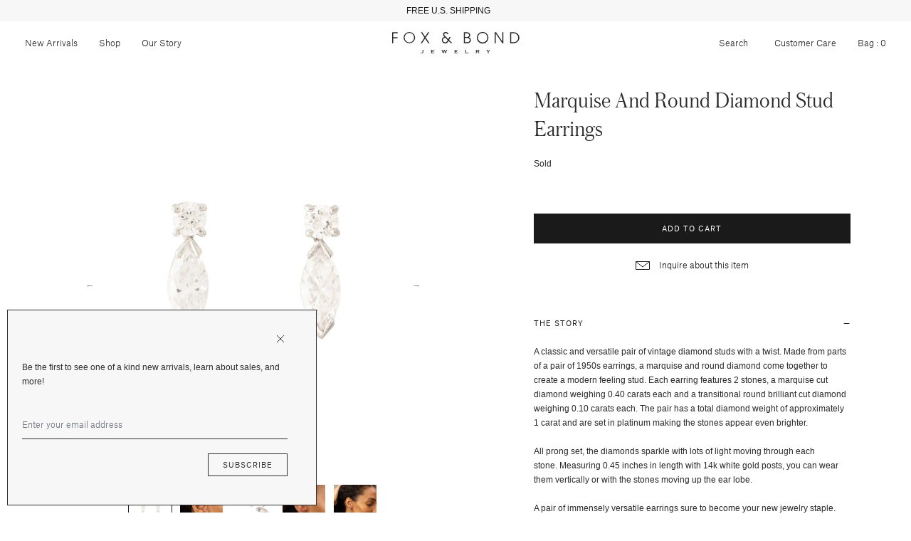

--- FILE ---
content_type: text/html; charset=utf-8
request_url: https://foxandbond.com/products/round-and-marquise-diamond-stud-earrings
body_size: 22218
content:


<!doctype html>

<html lang="en">

  <head>

    <title>

      Vintage Round and Marquise Diamond Stud Earrings

    </title>

    <meta charset="utf-8">

    <meta http-equiv="X-UA-Compatible" content="IE=edge">

    <meta name="description" content="The Story A classic and versatile pair of vintage diamond studs with a twist. Made from parts of a pair of 1950s earrings, a marquise and round diamond come together to create a modern feeling stud. Each earring features 2 stones, a marquise cut diamond weighing 0.40 carats each and a transitional round brilliant cut d">

    <meta name="viewport" content="width=device-width , initial-scale=1 , maximum-scale=1 , shrink-to-fit=no , user-scalable=no">

    <link rel="stylesheet" href="https://cdnjs.cloudflare.com/ajax/libs/slick-carousel/1.9.0/slick-theme.min.css">

    <link rel="stylesheet" href="https://cdnjs.cloudflare.com/ajax/libs/slick-carousel/1.9.0/slick.min.css"/>

    <link rel="shortcut icon" type="image/png" href="//foxandbond.com/cdn/shop/files/FLAVICON_32x32.png?v=1613716996"/>

    <link rel="stylesheet" href="https://use.typekit.net/seq6dqd.css">

    <link rel="stylesheet" href="//foxandbond.com/cdn/shop/t/58/assets/theme.css?v=117961947362201446031732594315"/>

    <link rel="canonical" href="https://foxandbond.com/products/round-and-marquise-diamond-stud-earrings">

    <script src="//foxandbond.com/cdn/shop/t/58/assets/theme.js?v=76974303097093198881732594315" defer></script>

    <script src="//foxandbond.com/cdn/shopifycloud/storefront/assets/themes_support/option_selection-b017cd28.js" defer></script><script>
          var currentScript = document.currentScript || document.scripts[document.scripts.length - 1];
          var boldVariantIds =[39468863488118];
          var boldProductHandle ="round-and-marquise-diamond-stud-earrings";
          var BOLD = BOLD || {};
          BOLD.products = BOLD.products || {};
          BOLD.variant_lookup = BOLD.variant_lookup || {};
          if (window.BOLD && !BOLD.common) {
              BOLD.common = BOLD.common || {};
              BOLD.common.Shopify = BOLD.common.Shopify || {};
              window.BOLD.common.Shopify.products = window.BOLD.common.Shopify.products || {};
              window.BOLD.common.Shopify.variants = window.BOLD.common.Shopify.variants || {};
              window.BOLD.common.Shopify.handles = window.BOLD.common.Shopify.handles || {};
              window.BOLD.common.Shopify.saveProduct = function (handle, product) {
                  if (typeof handle === 'string' && typeof window.BOLD.common.Shopify.products[handle] === 'undefined') {
                      if (typeof product === 'number') {
                          window.BOLD.common.Shopify.handles[product] = handle;
                          product = { id: product };
                      }
                      window.BOLD.common.Shopify.products[handle] = product;
                  }
              };
              window.BOLD.common.Shopify.saveVariant = function (variant_id, variant) {
                  if (typeof variant_id === 'number' && typeof window.BOLD.common.Shopify.variants[variant_id] === 'undefined') {
                      window.BOLD.common.Shopify.variants[variant_id] = variant;
                  }
              };
          }

          for (var boldIndex = 0; boldIndex < boldVariantIds.length; boldIndex = boldIndex + 1) {
            BOLD.variant_lookup[boldVariantIds[boldIndex]] = boldProductHandle;
          }

          BOLD.products[boldProductHandle] ={
    "id":6619086913654,
    "title":"Marquise and Round Diamond Stud Earrings","handle":"round-and-marquise-diamond-stud-earrings",
    "description":"\u003ch5\u003eThe Story\u003c\/h5\u003e\n\u003c!-- split --\u003e\n\u003cp\u003eA classic and versatile pair of vintage diamond studs with a twist. Made from parts of a pair of 1950s earrings, a marquise and round diamond come together to create a modern feeling stud. Each earring features 2 stones, a \u003cspan data-mce-fragment=\"1\"\u003emarquise cut diamond weighing 0.40 carats each and a transitional round brilliant cut diamond weighing 0.10 carats each. The pair has a total diamond weight of approximately 1 carat and are set in platinum making the stones appear even brighter. \u003c\/span\u003e\u003c\/p\u003e\n\u003cp\u003eAll prong set, the diamonds sparkle with lots of light moving through each stone. Measuring 0.45 inches in length with 14k white gold posts, you can wear them vertically or with the stones moving up the ear lobe.\u003c\/p\u003e\n\u003cp\u003eA pair of immensely versatile earrings sure to become your new jewelry staple.\u003c\/p\u003e\n\u003c!-- split --\u003e\n\u003ch5\u003eThe Specs\u003c\/h5\u003e\n\u003c!-- split --\u003e\n\u003cul\u003e\n\u003cli\u003eStyle Number: R2396\u003c\/li\u003e\n\u003cli\u003eVintage, converted from earrings, circa 1950\u003c\/li\u003e\n\u003cli\u003ePlatinum settings, 14k white gold post and backs\u003cbr\u003e\n\u003c\/li\u003e\n\u003cli\u003e2 marquise cut diamonds each 0.40 carats \u003cspan data-mce-fragment=\"1\"\u003e(approx.)\u003c\/span\u003e\n\u003c\/li\u003e\n\u003cli\u003e2 transitional round brilliant cut diamonds each 0.10 carats (approx.)\u003cbr\u003e\n\u003c\/li\u003e\n\u003cli\u003eTotal diamond weight approximately 1 carat\u003c\/li\u003e\n\u003cli\u003eLength 0.45\", width at widest 0.13\", depth without post 0.20\"\u003c\/li\u003e\n\u003cli\u003eGreat vintage condition- normal wear consistent with age and use \u003c\/li\u003e\n\u003c\/ul\u003e\n\u003c!-- split --\u003e\n\u003ch5\u003eThe Details\u003c\/h5\u003e\n\u003c!-- split --\u003e\n\u003cp\u003eAdditional photos of this piece are happily supplied upon request.\u003c\/p\u003e\n\u003cp\u003ePlease use the “Inquire About This Item” box above and let us know what you would like to see.\u003c\/p\u003e\n\u003c!-- split --\u003e\n\u003ch5\u003eFree Shipping\u003c\/h5\u003e\n\u003c!-- split --\u003e\n\u003cp\u003eFree insured shipping on all orders to the continental U.S.\u003c\/p\u003e\n\u003cp\u003eInternational orders to select countries ship for a flat fee.\u003c\/p\u003e\n\u003cp\u003eAll packages require a signature upon delivery.\u003c\/p\u003e\n\u003cp\u003eSee our \u003cspan style=\"text-decoration: underline; color: #000000;\"\u003e\u003ca href=\"\/pages\/shipping-delivery\" style=\"color: #000000; text-decoration: underline;\" target=\"_blank\"\u003eShipping and Delivery Details\u003c\/a\u003e\u003c\/span\u003e for more info.\u003c\/p\u003e\n\u003cp\u003e \u003c\/p\u003e",
    "published_at":"2021-11-15T15:47:18",
    "created_at":"2021-10-22T12:34:32",
    "vendor":"Vintage",
    "type":"Earrings",
    "tags":["Diamond","Diamond Earrings","Earring","Earrings","Jewelry","marquise diamond","Platinum","Platinum Earrings"],
    "price":272000,
    "price_min":272000,
    "price_max":272000,
    "price_varies":false,
    "compare_at_price":null,
    "compare_at_price_min":0,
    "compare_at_price_max":0,
    "compare_at_price_varies":false,
    "all_variant_ids":[39468863488118],
    "variants":[{"id":39468863488118,"title":"Default Title","option1":"Default Title","option2":null,"option3":null,"sku":"R2396","requires_shipping":true,"taxable":true,"featured_image":null,"available":false,"name":"Marquise and Round Diamond Stud Earrings","public_title":null,"options":["Default Title"],"price":272000,"weight":454,"compare_at_price":null,"inventory_management":"shopify","barcode":"","requires_selling_plan":false,"selling_plan_allocations":[]}],
    "available":null,"images":["\/\/foxandbond.com\/cdn\/shop\/products\/R2396-A.jpg?v=1637015119","\/\/foxandbond.com\/cdn\/shop\/products\/R2396_1.jpg?v=1637020015","\/\/foxandbond.com\/cdn\/shop\/products\/R2396-B.jpg?v=1637015154","\/\/foxandbond.com\/cdn\/shop\/products\/R2396_2.jpg?v=1634931664","\/\/foxandbond.com\/cdn\/shop\/products\/R2396.jpg?v=1634931664"],"featured_image":"\/\/foxandbond.com\/cdn\/shop\/products\/R2396-A.jpg?v=1637015119",
    "options":["Title"],
    "url":"\/products\/round-and-marquise-diamond-stud-earrings"};var boldCSPMetafields = {};
          var boldTempProduct ={"id":6619086913654,"title":"Marquise and Round Diamond Stud Earrings","handle":"round-and-marquise-diamond-stud-earrings","description":"\u003ch5\u003eThe Story\u003c\/h5\u003e\n\u003c!-- split --\u003e\n\u003cp\u003eA classic and versatile pair of vintage diamond studs with a twist. Made from parts of a pair of 1950s earrings, a marquise and round diamond come together to create a modern feeling stud. Each earring features 2 stones, a \u003cspan data-mce-fragment=\"1\"\u003emarquise cut diamond weighing 0.40 carats each and a transitional round brilliant cut diamond weighing 0.10 carats each. The pair has a total diamond weight of approximately 1 carat and are set in platinum making the stones appear even brighter. \u003c\/span\u003e\u003c\/p\u003e\n\u003cp\u003eAll prong set, the diamonds sparkle with lots of light moving through each stone. Measuring 0.45 inches in length with 14k white gold posts, you can wear them vertically or with the stones moving up the ear lobe.\u003c\/p\u003e\n\u003cp\u003eA pair of immensely versatile earrings sure to become your new jewelry staple.\u003c\/p\u003e\n\u003c!-- split --\u003e\n\u003ch5\u003eThe Specs\u003c\/h5\u003e\n\u003c!-- split --\u003e\n\u003cul\u003e\n\u003cli\u003eStyle Number: R2396\u003c\/li\u003e\n\u003cli\u003eVintage, converted from earrings, circa 1950\u003c\/li\u003e\n\u003cli\u003ePlatinum settings, 14k white gold post and backs\u003cbr\u003e\n\u003c\/li\u003e\n\u003cli\u003e2 marquise cut diamonds each 0.40 carats \u003cspan data-mce-fragment=\"1\"\u003e(approx.)\u003c\/span\u003e\n\u003c\/li\u003e\n\u003cli\u003e2 transitional round brilliant cut diamonds each 0.10 carats (approx.)\u003cbr\u003e\n\u003c\/li\u003e\n\u003cli\u003eTotal diamond weight approximately 1 carat\u003c\/li\u003e\n\u003cli\u003eLength 0.45\", width at widest 0.13\", depth without post 0.20\"\u003c\/li\u003e\n\u003cli\u003eGreat vintage condition- normal wear consistent with age and use \u003c\/li\u003e\n\u003c\/ul\u003e\n\u003c!-- split --\u003e\n\u003ch5\u003eThe Details\u003c\/h5\u003e\n\u003c!-- split --\u003e\n\u003cp\u003eAdditional photos of this piece are happily supplied upon request.\u003c\/p\u003e\n\u003cp\u003ePlease use the “Inquire About This Item” box above and let us know what you would like to see.\u003c\/p\u003e\n\u003c!-- split --\u003e\n\u003ch5\u003eFree Shipping\u003c\/h5\u003e\n\u003c!-- split --\u003e\n\u003cp\u003eFree insured shipping on all orders to the continental U.S.\u003c\/p\u003e\n\u003cp\u003eInternational orders to select countries ship for a flat fee.\u003c\/p\u003e\n\u003cp\u003eAll packages require a signature upon delivery.\u003c\/p\u003e\n\u003cp\u003eSee our \u003cspan style=\"text-decoration: underline; color: #000000;\"\u003e\u003ca href=\"\/pages\/shipping-delivery\" style=\"color: #000000; text-decoration: underline;\" target=\"_blank\"\u003eShipping and Delivery Details\u003c\/a\u003e\u003c\/span\u003e for more info.\u003c\/p\u003e\n\u003cp\u003e \u003c\/p\u003e","published_at":"2021-11-15T15:47:18-08:00","created_at":"2021-10-22T12:34:32-07:00","vendor":"Vintage","type":"Earrings","tags":["Diamond","Diamond Earrings","Earring","Earrings","Jewelry","marquise diamond","Platinum","Platinum Earrings"],"price":272000,"price_min":272000,"price_max":272000,"available":false,"price_varies":false,"compare_at_price":null,"compare_at_price_min":0,"compare_at_price_max":0,"compare_at_price_varies":false,"variants":[{"id":39468863488118,"title":"Default Title","option1":"Default Title","option2":null,"option3":null,"sku":"R2396","requires_shipping":true,"taxable":true,"featured_image":null,"available":false,"name":"Marquise and Round Diamond Stud Earrings","public_title":null,"options":["Default Title"],"price":272000,"weight":454,"compare_at_price":null,"inventory_management":"shopify","barcode":"","requires_selling_plan":false,"selling_plan_allocations":[]}],"images":["\/\/foxandbond.com\/cdn\/shop\/products\/R2396-A.jpg?v=1637015119","\/\/foxandbond.com\/cdn\/shop\/products\/R2396_1.jpg?v=1637020015","\/\/foxandbond.com\/cdn\/shop\/products\/R2396-B.jpg?v=1637015154","\/\/foxandbond.com\/cdn\/shop\/products\/R2396_2.jpg?v=1634931664","\/\/foxandbond.com\/cdn\/shop\/products\/R2396.jpg?v=1634931664"],"featured_image":"\/\/foxandbond.com\/cdn\/shop\/products\/R2396-A.jpg?v=1637015119","options":["Title"],"media":[{"alt":null,"id":21189097652342,"position":1,"preview_image":{"aspect_ratio":1.0,"height":2532,"width":2532,"src":"\/\/foxandbond.com\/cdn\/shop\/products\/R2396-A.jpg?v=1637015119"},"aspect_ratio":1.0,"height":2532,"media_type":"image","src":"\/\/foxandbond.com\/cdn\/shop\/products\/R2396-A.jpg?v=1637015119","width":2532},{"alt":null,"id":21189222826102,"position":2,"preview_image":{"aspect_ratio":1.0,"height":2103,"width":2104,"src":"\/\/foxandbond.com\/cdn\/shop\/products\/R2396_1.jpg?v=1637020015"},"aspect_ratio":1.0,"height":2103,"media_type":"image","src":"\/\/foxandbond.com\/cdn\/shop\/products\/R2396_1.jpg?v=1637020015","width":2104},{"alt":null,"id":21068616499318,"position":3,"preview_image":{"aspect_ratio":1.0,"height":2723,"width":2723,"src":"\/\/foxandbond.com\/cdn\/shop\/products\/R2396-B.jpg?v=1637015154"},"aspect_ratio":1.0,"height":2723,"media_type":"image","src":"\/\/foxandbond.com\/cdn\/shop\/products\/R2396-B.jpg?v=1637015154","width":2723},{"alt":null,"id":21049311920246,"position":4,"preview_image":{"aspect_ratio":1.0,"height":3000,"width":3000,"src":"\/\/foxandbond.com\/cdn\/shop\/products\/R2396_2.jpg?v=1634931664"},"aspect_ratio":1.0,"height":3000,"media_type":"image","src":"\/\/foxandbond.com\/cdn\/shop\/products\/R2396_2.jpg?v=1634931664","width":3000},{"alt":null,"id":21049311953014,"position":5,"preview_image":{"aspect_ratio":1.0,"height":3000,"width":3000,"src":"\/\/foxandbond.com\/cdn\/shop\/products\/R2396.jpg?v=1634931664"},"aspect_ratio":1.0,"height":3000,"media_type":"image","src":"\/\/foxandbond.com\/cdn\/shop\/products\/R2396.jpg?v=1634931664","width":3000}],"requires_selling_plan":false,"selling_plan_groups":[],"content":"\u003ch5\u003eThe Story\u003c\/h5\u003e\n\u003c!-- split --\u003e\n\u003cp\u003eA classic and versatile pair of vintage diamond studs with a twist. Made from parts of a pair of 1950s earrings, a marquise and round diamond come together to create a modern feeling stud. Each earring features 2 stones, a \u003cspan data-mce-fragment=\"1\"\u003emarquise cut diamond weighing 0.40 carats each and a transitional round brilliant cut diamond weighing 0.10 carats each. The pair has a total diamond weight of approximately 1 carat and are set in platinum making the stones appear even brighter. \u003c\/span\u003e\u003c\/p\u003e\n\u003cp\u003eAll prong set, the diamonds sparkle with lots of light moving through each stone. Measuring 0.45 inches in length with 14k white gold posts, you can wear them vertically or with the stones moving up the ear lobe.\u003c\/p\u003e\n\u003cp\u003eA pair of immensely versatile earrings sure to become your new jewelry staple.\u003c\/p\u003e\n\u003c!-- split --\u003e\n\u003ch5\u003eThe Specs\u003c\/h5\u003e\n\u003c!-- split --\u003e\n\u003cul\u003e\n\u003cli\u003eStyle Number: R2396\u003c\/li\u003e\n\u003cli\u003eVintage, converted from earrings, circa 1950\u003c\/li\u003e\n\u003cli\u003ePlatinum settings, 14k white gold post and backs\u003cbr\u003e\n\u003c\/li\u003e\n\u003cli\u003e2 marquise cut diamonds each 0.40 carats \u003cspan data-mce-fragment=\"1\"\u003e(approx.)\u003c\/span\u003e\n\u003c\/li\u003e\n\u003cli\u003e2 transitional round brilliant cut diamonds each 0.10 carats (approx.)\u003cbr\u003e\n\u003c\/li\u003e\n\u003cli\u003eTotal diamond weight approximately 1 carat\u003c\/li\u003e\n\u003cli\u003eLength 0.45\", width at widest 0.13\", depth without post 0.20\"\u003c\/li\u003e\n\u003cli\u003eGreat vintage condition- normal wear consistent with age and use \u003c\/li\u003e\n\u003c\/ul\u003e\n\u003c!-- split --\u003e\n\u003ch5\u003eThe Details\u003c\/h5\u003e\n\u003c!-- split --\u003e\n\u003cp\u003eAdditional photos of this piece are happily supplied upon request.\u003c\/p\u003e\n\u003cp\u003ePlease use the “Inquire About This Item” box above and let us know what you would like to see.\u003c\/p\u003e\n\u003c!-- split --\u003e\n\u003ch5\u003eFree Shipping\u003c\/h5\u003e\n\u003c!-- split --\u003e\n\u003cp\u003eFree insured shipping on all orders to the continental U.S.\u003c\/p\u003e\n\u003cp\u003eInternational orders to select countries ship for a flat fee.\u003c\/p\u003e\n\u003cp\u003eAll packages require a signature upon delivery.\u003c\/p\u003e\n\u003cp\u003eSee our \u003cspan style=\"text-decoration: underline; color: #000000;\"\u003e\u003ca href=\"\/pages\/shipping-delivery\" style=\"color: #000000; text-decoration: underline;\" target=\"_blank\"\u003eShipping and Delivery Details\u003c\/a\u003e\u003c\/span\u003e for more info.\u003c\/p\u003e\n\u003cp\u003e \u003c\/p\u003e"};
          var bold_rp =[{}];
          if(boldTempProduct){
            window.BOLD.common.Shopify.saveProduct(boldTempProduct.handle, boldTempProduct.id);
            for (var boldIndex = 0; boldTempProduct && boldIndex < boldTempProduct.variants.length; boldIndex = boldIndex + 1){
              var rp_group_id = bold_rp[boldIndex].rp_group_id ? '' + bold_rp[boldIndex].rp_group_id : '';
              window.BOLD.common.Shopify.saveVariant(
                  boldTempProduct.variants[boldIndex].id,
                  {
                    product_id: boldTempProduct.id,
                    product_handle: boldTempProduct.handle,
                    price: boldTempProduct.variants[boldIndex].price,
                    group_id: rp_group_id,
                    csp_metafield: boldCSPMetafields[boldTempProduct.variants[boldIndex].id]
                  }
              );
            }
          }

          currentScript.parentNode.removeChild(currentScript);
        </script><link href="//foxandbond.com/cdn/shop/t/58/assets/bold.css?v=3512739103996416021732594315" rel="stylesheet" type="text/css" media="all" />

<script>
    window.BOLD = window.BOLD || {};
    window.BOLD.options = {settings: {v1_variant_mode : true, hybrid_fix_auto_insert_inputs: true}};
</script>
<script>window.BOLD = window.BOLD || {};
    window.BOLD.common = window.BOLD.common || {};
    window.BOLD.common.Shopify = window.BOLD.common.Shopify || {};
    window.BOLD.common.Shopify.shop = {
      domain: 'foxandbond.com',
      permanent_domain: 'foxandbond.myshopify.com',
      url: 'https://foxandbond.com',
      secure_url: 'https://foxandbond.com',
      money_format: "${{amount}}",
      currency: "USD"
    };
    window.BOLD.common.Shopify.customer = {
      id: null,
      tags: null,
    };
    window.BOLD.common.Shopify.cart = {"note":null,"attributes":{},"original_total_price":0,"total_price":0,"total_discount":0,"total_weight":0.0,"item_count":0,"items":[],"requires_shipping":false,"currency":"USD","items_subtotal_price":0,"cart_level_discount_applications":[],"checkout_charge_amount":0};
    window.BOLD.common.template = 'product';window.BOLD.common.Shopify.formatMoney = function(money, format) {
        function n(t, e) {
            return "undefined" == typeof t ? e : t
        }
        function r(t, e, r, i) {
            if (e = n(e, 2),
                r = n(r, ","),
                i = n(i, "."),
            isNaN(t) || null == t)
                return 0;
            t = (t / 100).toFixed(e);
            var o = t.split(".")
                , a = o[0].replace(/(\d)(?=(\d\d\d)+(?!\d))/g, "$1" + r)
                , s = o[1] ? i + o[1] : "";
            return a + s
        }
        "string" == typeof money && (money = money.replace(".", ""));
        var i = ""
            , o = /\{\{\s*(\w+)\s*\}\}/
            , a = format || window.BOLD.common.Shopify.shop.money_format || window.Shopify.money_format || "$ {{ amount }}";
        switch (a.match(o)[1]) {
            case "amount":
                i = r(money, 2, ",", ".");
                break;
            case "amount_no_decimals":
                i = r(money, 0, ",", ".");
                break;
            case "amount_with_comma_separator":
                i = r(money, 2, ".", ",");
                break;
            case "amount_no_decimals_with_comma_separator":
                i = r(money, 0, ".", ",");
                break;
            case "amount_with_space_separator":
                i = r(money, 2, " ", ",");
                break;
            case "amount_no_decimals_with_space_separator":
                i = r(money, 0, " ", ",");
                break;
            case "amount_with_apostrophe_separator":
                i = r(money, 2, "'", ".");
                break;
        }
        return a.replace(o, i);
    };
    window.BOLD.common.Shopify.saveProduct = function (handle, product) {
      if (typeof handle === 'string' && typeof window.BOLD.common.Shopify.products[handle] === 'undefined') {
        if (typeof product === 'number') {
          window.BOLD.common.Shopify.handles[product] = handle;
          product = { id: product };
        }
        window.BOLD.common.Shopify.products[handle] = product;
      }
    };
    window.BOLD.common.Shopify.saveVariant = function (variant_id, variant) {
      if (typeof variant_id === 'number' && typeof window.BOLD.common.Shopify.variants[variant_id] === 'undefined') {
        window.BOLD.common.Shopify.variants[variant_id] = variant;
      }
    };window.BOLD.common.Shopify.products = window.BOLD.common.Shopify.products || {};
    window.BOLD.common.Shopify.variants = window.BOLD.common.Shopify.variants || {};
    window.BOLD.common.Shopify.handles = window.BOLD.common.Shopify.handles || {};window.BOLD.common.Shopify.handle = "round-and-marquise-diamond-stud-earrings"
window.BOLD.common.Shopify.saveProduct("round-and-marquise-diamond-stud-earrings", 6619086913654);window.BOLD.common.Shopify.saveVariant(39468863488118, { product_id: 6619086913654, product_handle: "round-and-marquise-diamond-stud-earrings", price: 272000, group_id: '', csp_metafield: {}});window.BOLD.apps_installed = {"Product Options":2} || {};window.BOLD.common.Shopify.metafields = window.BOLD.common.Shopify.metafields || {};window.BOLD.common.Shopify.metafields["bold_rp"] = {};window.BOLD.common.Shopify.metafields["bold_csp_defaults"] = {};window.BOLD.common.cacheParams = window.BOLD.common.cacheParams || {};
    window.BOLD.common.cacheParams.options = 1668011657;
</script>

<script>
    window.BOLD.common.cacheParams.options = 1767853446;
</script>
<link href="//foxandbond.com/cdn/shop/t/58/assets/bold-options.css?v=123160307633435409531732594315" rel="stylesheet" type="text/css" media="all" />
<script defer src="https://options.shopapps.site/js/options.js"></script><script>window.performance && window.performance.mark && window.performance.mark('shopify.content_for_header.start');</script><meta name="facebook-domain-verification" content="k8sk17jqdhyf66hp8sfrprv1bp96xp">
<meta name="facebook-domain-verification" content="606119dd008wx37ufcg1be5127jykw">
<meta name="google-site-verification" content="sjYA5WI0fSBrqMJp40ARIubRCkQu0EoDg_wlKietHXk">
<meta id="shopify-digital-wallet" name="shopify-digital-wallet" content="/7873364086/digital_wallets/dialog">
<meta name="shopify-checkout-api-token" content="b8cb92448aeef5fd55ca4f2b2cfa28eb">
<meta id="in-context-paypal-metadata" data-shop-id="7873364086" data-venmo-supported="false" data-environment="production" data-locale="en_US" data-paypal-v4="true" data-currency="USD">
<link rel="alternate" type="application/json+oembed" href="https://foxandbond.com/products/round-and-marquise-diamond-stud-earrings.oembed">
<script async="async" src="/checkouts/internal/preloads.js?locale=en-US"></script>
<link rel="preconnect" href="https://shop.app" crossorigin="anonymous">
<script async="async" src="https://shop.app/checkouts/internal/preloads.js?locale=en-US&shop_id=7873364086" crossorigin="anonymous"></script>
<script id="apple-pay-shop-capabilities" type="application/json">{"shopId":7873364086,"countryCode":"US","currencyCode":"USD","merchantCapabilities":["supports3DS"],"merchantId":"gid:\/\/shopify\/Shop\/7873364086","merchantName":"Fox \u0026 Bond Jewelry","requiredBillingContactFields":["postalAddress","email","phone"],"requiredShippingContactFields":["postalAddress","email","phone"],"shippingType":"shipping","supportedNetworks":["visa","masterCard","amex","discover","elo","jcb"],"total":{"type":"pending","label":"Fox \u0026 Bond Jewelry","amount":"1.00"},"shopifyPaymentsEnabled":true,"supportsSubscriptions":true}</script>
<script id="shopify-features" type="application/json">{"accessToken":"b8cb92448aeef5fd55ca4f2b2cfa28eb","betas":["rich-media-storefront-analytics"],"domain":"foxandbond.com","predictiveSearch":true,"shopId":7873364086,"locale":"en"}</script>
<script>var Shopify = Shopify || {};
Shopify.shop = "foxandbond.myshopify.com";
Shopify.locale = "en";
Shopify.currency = {"active":"USD","rate":"1.0"};
Shopify.country = "US";
Shopify.theme = {"name":"Vday 2024- Mote — Hover","id":129396047990,"schema_name":null,"schema_version":null,"theme_store_id":null,"role":"main"};
Shopify.theme.handle = "null";
Shopify.theme.style = {"id":null,"handle":null};
Shopify.cdnHost = "foxandbond.com/cdn";
Shopify.routes = Shopify.routes || {};
Shopify.routes.root = "/";</script>
<script type="module">!function(o){(o.Shopify=o.Shopify||{}).modules=!0}(window);</script>
<script>!function(o){function n(){var o=[];function n(){o.push(Array.prototype.slice.apply(arguments))}return n.q=o,n}var t=o.Shopify=o.Shopify||{};t.loadFeatures=n(),t.autoloadFeatures=n()}(window);</script>
<script>
  window.ShopifyPay = window.ShopifyPay || {};
  window.ShopifyPay.apiHost = "shop.app\/pay";
  window.ShopifyPay.redirectState = null;
</script>
<script id="shop-js-analytics" type="application/json">{"pageType":"product"}</script>
<script defer="defer" async type="module" src="//foxandbond.com/cdn/shopifycloud/shop-js/modules/v2/client.init-shop-cart-sync_IZsNAliE.en.esm.js"></script>
<script defer="defer" async type="module" src="//foxandbond.com/cdn/shopifycloud/shop-js/modules/v2/chunk.common_0OUaOowp.esm.js"></script>
<script type="module">
  await import("//foxandbond.com/cdn/shopifycloud/shop-js/modules/v2/client.init-shop-cart-sync_IZsNAliE.en.esm.js");
await import("//foxandbond.com/cdn/shopifycloud/shop-js/modules/v2/chunk.common_0OUaOowp.esm.js");

  window.Shopify.SignInWithShop?.initShopCartSync?.({"fedCMEnabled":true,"windoidEnabled":true});

</script>
<script>
  window.Shopify = window.Shopify || {};
  if (!window.Shopify.featureAssets) window.Shopify.featureAssets = {};
  window.Shopify.featureAssets['shop-js'] = {"shop-cart-sync":["modules/v2/client.shop-cart-sync_DLOhI_0X.en.esm.js","modules/v2/chunk.common_0OUaOowp.esm.js"],"init-fed-cm":["modules/v2/client.init-fed-cm_C6YtU0w6.en.esm.js","modules/v2/chunk.common_0OUaOowp.esm.js"],"shop-button":["modules/v2/client.shop-button_BCMx7GTG.en.esm.js","modules/v2/chunk.common_0OUaOowp.esm.js"],"shop-cash-offers":["modules/v2/client.shop-cash-offers_BT26qb5j.en.esm.js","modules/v2/chunk.common_0OUaOowp.esm.js","modules/v2/chunk.modal_CGo_dVj3.esm.js"],"init-windoid":["modules/v2/client.init-windoid_B9PkRMql.en.esm.js","modules/v2/chunk.common_0OUaOowp.esm.js"],"init-shop-email-lookup-coordinator":["modules/v2/client.init-shop-email-lookup-coordinator_DZkqjsbU.en.esm.js","modules/v2/chunk.common_0OUaOowp.esm.js"],"shop-toast-manager":["modules/v2/client.shop-toast-manager_Di2EnuM7.en.esm.js","modules/v2/chunk.common_0OUaOowp.esm.js"],"shop-login-button":["modules/v2/client.shop-login-button_BtqW_SIO.en.esm.js","modules/v2/chunk.common_0OUaOowp.esm.js","modules/v2/chunk.modal_CGo_dVj3.esm.js"],"avatar":["modules/v2/client.avatar_BTnouDA3.en.esm.js"],"pay-button":["modules/v2/client.pay-button_CWa-C9R1.en.esm.js","modules/v2/chunk.common_0OUaOowp.esm.js"],"init-shop-cart-sync":["modules/v2/client.init-shop-cart-sync_IZsNAliE.en.esm.js","modules/v2/chunk.common_0OUaOowp.esm.js"],"init-customer-accounts":["modules/v2/client.init-customer-accounts_DenGwJTU.en.esm.js","modules/v2/client.shop-login-button_BtqW_SIO.en.esm.js","modules/v2/chunk.common_0OUaOowp.esm.js","modules/v2/chunk.modal_CGo_dVj3.esm.js"],"init-shop-for-new-customer-accounts":["modules/v2/client.init-shop-for-new-customer-accounts_JdHXxpS9.en.esm.js","modules/v2/client.shop-login-button_BtqW_SIO.en.esm.js","modules/v2/chunk.common_0OUaOowp.esm.js","modules/v2/chunk.modal_CGo_dVj3.esm.js"],"init-customer-accounts-sign-up":["modules/v2/client.init-customer-accounts-sign-up_D6__K_p8.en.esm.js","modules/v2/client.shop-login-button_BtqW_SIO.en.esm.js","modules/v2/chunk.common_0OUaOowp.esm.js","modules/v2/chunk.modal_CGo_dVj3.esm.js"],"checkout-modal":["modules/v2/client.checkout-modal_C_ZQDY6s.en.esm.js","modules/v2/chunk.common_0OUaOowp.esm.js","modules/v2/chunk.modal_CGo_dVj3.esm.js"],"shop-follow-button":["modules/v2/client.shop-follow-button_XetIsj8l.en.esm.js","modules/v2/chunk.common_0OUaOowp.esm.js","modules/v2/chunk.modal_CGo_dVj3.esm.js"],"lead-capture":["modules/v2/client.lead-capture_DvA72MRN.en.esm.js","modules/v2/chunk.common_0OUaOowp.esm.js","modules/v2/chunk.modal_CGo_dVj3.esm.js"],"shop-login":["modules/v2/client.shop-login_ClXNxyh6.en.esm.js","modules/v2/chunk.common_0OUaOowp.esm.js","modules/v2/chunk.modal_CGo_dVj3.esm.js"],"payment-terms":["modules/v2/client.payment-terms_CNlwjfZz.en.esm.js","modules/v2/chunk.common_0OUaOowp.esm.js","modules/v2/chunk.modal_CGo_dVj3.esm.js"]};
</script>
<script>(function() {
  var isLoaded = false;
  function asyncLoad() {
    if (isLoaded) return;
    isLoaded = true;
    var urls = ["https:\/\/chimpstatic.com\/mcjs-connected\/js\/users\/fc2c7d61ea70162669d60f3cf\/2322499acaa13976b79bdb37f.js?shop=foxandbond.myshopify.com","https:\/\/cdn.shopify.com\/s\/files\/1\/0078\/7336\/4086\/t\/46\/assets\/affirmShopify.js?v=1638304663\u0026shop=foxandbond.myshopify.com","https:\/\/cdn.hextom.com\/js\/quickannouncementbar.js?shop=foxandbond.myshopify.com"];
    for (var i = 0; i < urls.length; i++) {
      var s = document.createElement('script');
      s.type = 'text/javascript';
      s.async = true;
      s.src = urls[i];
      var x = document.getElementsByTagName('script')[0];
      x.parentNode.insertBefore(s, x);
    }
  };
  if(window.attachEvent) {
    window.attachEvent('onload', asyncLoad);
  } else {
    window.addEventListener('load', asyncLoad, false);
  }
})();</script>
<script id="__st">var __st={"a":7873364086,"offset":-28800,"reqid":"66f7fe6c-c5ec-40aa-b11a-cbd8d2f9bef2-1768424939","pageurl":"foxandbond.com\/products\/round-and-marquise-diamond-stud-earrings","u":"ce01f7a8e3be","p":"product","rtyp":"product","rid":6619086913654};</script>
<script>window.ShopifyPaypalV4VisibilityTracking = true;</script>
<script id="captcha-bootstrap">!function(){'use strict';const t='contact',e='account',n='new_comment',o=[[t,t],['blogs',n],['comments',n],[t,'customer']],c=[[e,'customer_login'],[e,'guest_login'],[e,'recover_customer_password'],[e,'create_customer']],r=t=>t.map((([t,e])=>`form[action*='/${t}']:not([data-nocaptcha='true']) input[name='form_type'][value='${e}']`)).join(','),a=t=>()=>t?[...document.querySelectorAll(t)].map((t=>t.form)):[];function s(){const t=[...o],e=r(t);return a(e)}const i='password',u='form_key',d=['recaptcha-v3-token','g-recaptcha-response','h-captcha-response',i],f=()=>{try{return window.sessionStorage}catch{return}},m='__shopify_v',_=t=>t.elements[u];function p(t,e,n=!1){try{const o=window.sessionStorage,c=JSON.parse(o.getItem(e)),{data:r}=function(t){const{data:e,action:n}=t;return t[m]||n?{data:e,action:n}:{data:t,action:n}}(c);for(const[e,n]of Object.entries(r))t.elements[e]&&(t.elements[e].value=n);n&&o.removeItem(e)}catch(o){console.error('form repopulation failed',{error:o})}}const l='form_type',E='cptcha';function T(t){t.dataset[E]=!0}const w=window,h=w.document,L='Shopify',v='ce_forms',y='captcha';let A=!1;((t,e)=>{const n=(g='f06e6c50-85a8-45c8-87d0-21a2b65856fe',I='https://cdn.shopify.com/shopifycloud/storefront-forms-hcaptcha/ce_storefront_forms_captcha_hcaptcha.v1.5.2.iife.js',D={infoText:'Protected by hCaptcha',privacyText:'Privacy',termsText:'Terms'},(t,e,n)=>{const o=w[L][v],c=o.bindForm;if(c)return c(t,g,e,D).then(n);var r;o.q.push([[t,g,e,D],n]),r=I,A||(h.body.append(Object.assign(h.createElement('script'),{id:'captcha-provider',async:!0,src:r})),A=!0)});var g,I,D;w[L]=w[L]||{},w[L][v]=w[L][v]||{},w[L][v].q=[],w[L][y]=w[L][y]||{},w[L][y].protect=function(t,e){n(t,void 0,e),T(t)},Object.freeze(w[L][y]),function(t,e,n,w,h,L){const[v,y,A,g]=function(t,e,n){const i=e?o:[],u=t?c:[],d=[...i,...u],f=r(d),m=r(i),_=r(d.filter((([t,e])=>n.includes(e))));return[a(f),a(m),a(_),s()]}(w,h,L),I=t=>{const e=t.target;return e instanceof HTMLFormElement?e:e&&e.form},D=t=>v().includes(t);t.addEventListener('submit',(t=>{const e=I(t);if(!e)return;const n=D(e)&&!e.dataset.hcaptchaBound&&!e.dataset.recaptchaBound,o=_(e),c=g().includes(e)&&(!o||!o.value);(n||c)&&t.preventDefault(),c&&!n&&(function(t){try{if(!f())return;!function(t){const e=f();if(!e)return;const n=_(t);if(!n)return;const o=n.value;o&&e.removeItem(o)}(t);const e=Array.from(Array(32),(()=>Math.random().toString(36)[2])).join('');!function(t,e){_(t)||t.append(Object.assign(document.createElement('input'),{type:'hidden',name:u})),t.elements[u].value=e}(t,e),function(t,e){const n=f();if(!n)return;const o=[...t.querySelectorAll(`input[type='${i}']`)].map((({name:t})=>t)),c=[...d,...o],r={};for(const[a,s]of new FormData(t).entries())c.includes(a)||(r[a]=s);n.setItem(e,JSON.stringify({[m]:1,action:t.action,data:r}))}(t,e)}catch(e){console.error('failed to persist form',e)}}(e),e.submit())}));const S=(t,e)=>{t&&!t.dataset[E]&&(n(t,e.some((e=>e===t))),T(t))};for(const o of['focusin','change'])t.addEventListener(o,(t=>{const e=I(t);D(e)&&S(e,y())}));const B=e.get('form_key'),M=e.get(l),P=B&&M;t.addEventListener('DOMContentLoaded',(()=>{const t=y();if(P)for(const e of t)e.elements[l].value===M&&p(e,B);[...new Set([...A(),...v().filter((t=>'true'===t.dataset.shopifyCaptcha))])].forEach((e=>S(e,t)))}))}(h,new URLSearchParams(w.location.search),n,t,e,['guest_login'])})(!0,!0)}();</script>
<script integrity="sha256-4kQ18oKyAcykRKYeNunJcIwy7WH5gtpwJnB7kiuLZ1E=" data-source-attribution="shopify.loadfeatures" defer="defer" src="//foxandbond.com/cdn/shopifycloud/storefront/assets/storefront/load_feature-a0a9edcb.js" crossorigin="anonymous"></script>
<script crossorigin="anonymous" defer="defer" src="//foxandbond.com/cdn/shopifycloud/storefront/assets/shopify_pay/storefront-65b4c6d7.js?v=20250812"></script>
<script data-source-attribution="shopify.dynamic_checkout.dynamic.init">var Shopify=Shopify||{};Shopify.PaymentButton=Shopify.PaymentButton||{isStorefrontPortableWallets:!0,init:function(){window.Shopify.PaymentButton.init=function(){};var t=document.createElement("script");t.src="https://foxandbond.com/cdn/shopifycloud/portable-wallets/latest/portable-wallets.en.js",t.type="module",document.head.appendChild(t)}};
</script>
<script data-source-attribution="shopify.dynamic_checkout.buyer_consent">
  function portableWalletsHideBuyerConsent(e){var t=document.getElementById("shopify-buyer-consent"),n=document.getElementById("shopify-subscription-policy-button");t&&n&&(t.classList.add("hidden"),t.setAttribute("aria-hidden","true"),n.removeEventListener("click",e))}function portableWalletsShowBuyerConsent(e){var t=document.getElementById("shopify-buyer-consent"),n=document.getElementById("shopify-subscription-policy-button");t&&n&&(t.classList.remove("hidden"),t.removeAttribute("aria-hidden"),n.addEventListener("click",e))}window.Shopify?.PaymentButton&&(window.Shopify.PaymentButton.hideBuyerConsent=portableWalletsHideBuyerConsent,window.Shopify.PaymentButton.showBuyerConsent=portableWalletsShowBuyerConsent);
</script>
<script data-source-attribution="shopify.dynamic_checkout.cart.bootstrap">document.addEventListener("DOMContentLoaded",(function(){function t(){return document.querySelector("shopify-accelerated-checkout-cart, shopify-accelerated-checkout")}if(t())Shopify.PaymentButton.init();else{new MutationObserver((function(e,n){t()&&(Shopify.PaymentButton.init(),n.disconnect())})).observe(document.body,{childList:!0,subtree:!0})}}));
</script>
<link id="shopify-accelerated-checkout-styles" rel="stylesheet" media="screen" href="https://foxandbond.com/cdn/shopifycloud/portable-wallets/latest/accelerated-checkout-backwards-compat.css" crossorigin="anonymous">
<style id="shopify-accelerated-checkout-cart">
        #shopify-buyer-consent {
  margin-top: 1em;
  display: inline-block;
  width: 100%;
}

#shopify-buyer-consent.hidden {
  display: none;
}

#shopify-subscription-policy-button {
  background: none;
  border: none;
  padding: 0;
  text-decoration: underline;
  font-size: inherit;
  cursor: pointer;
}

#shopify-subscription-policy-button::before {
  box-shadow: none;
}

      </style>
<script id="sections-script" data-sections="products" defer="defer" src="//foxandbond.com/cdn/shop/t/58/compiled_assets/scripts.js?13677"></script>
<script>window.performance && window.performance.mark && window.performance.mark('shopify.content_for_header.end');</script>

    <style>

  @font-face {

    font-family : 'Atlas Grotesk Web';

    font-stretch : normal;

    font-style : normal;

    font-weight : 300;

    src : url( '//foxandbond.com/cdn/shop/t/58/assets/atlas-grotesk-light-web.eot?v=1582313258387304231732594315' );

    src : url( '//foxandbond.com/cdn/shop/t/58/assets/atlas-grotesk-light-web.eot?%23iefix&v=1582313258387304231732594315' ) format( 'embedded-opentype' ),

          url( '//foxandbond.com/cdn/shop/t/58/assets/atlas-grotesk-light-web.woff2?v=78123308930951097641732594315' ) format( 'woff2' ),

          url( '//foxandbond.com/cdn/shop/t/58/assets/atlas-grotesk-light-web.woff?v=35927683781175265321732594315' ) format( 'woff' );

  }

  @font-face {

    font-family : 'Atlas Grotesk Web';

    font-stretch : normal;

    font-style : normal;

    font-weight : 400;

    src : url( '//foxandbond.com/cdn/shop/t/58/assets/atlas-grotesk-regular-web.eot?v=9893537226422882721732594315' );

    src : url( '//foxandbond.com/cdn/shop/t/58/assets/atlas-grotesk-regular-web.eot?%23iefix&v=9893537226422882721732594315' ) format( 'embedded-opentype' ),

         url( '//foxandbond.com/cdn/shop/t/58/assets/atlas-grotesk-regular-web.woff2?v=172284493377640827601732594315' ) format( 'woff2' ),

         url( '//foxandbond.com/cdn/shop/t/58/assets/atlas-grotesk-regular-web.woff?v=58126448144534588211732594315' ) format( 'woff' );

  }

  @font-face {

    font-family : 'Austin Web';

    font-stretch : normal;

    font-style : normal;

    font-weight : 300;

    src : url( '//foxandbond.com/cdn/shop/t/58/assets/austin-light-web.eot?v=13182917498960238971732594315' );

    src : url( '//foxandbond.com/cdn/shop/t/58/assets/austin-light-web.eot?%23iefix&v=13182917498960238971732594315' ) format( 'embedded-opentype' ),

          url( '//foxandbond.com/cdn/shop/t/58/assets/austin-light-web.woff2?v=116170451494037255681732594315' ) format( 'woff2' ),

          url( '//foxandbond.com/cdn/shop/t/58/assets/austin-light-web.woff?v=423569780265287511732594315' ) format( 'woff' );

  }

  @font-face {

    font-family : 'Austin Web';

    font-stretch : normal;

    font-style : italic;

    font-weight : 400;

    src : url( '//foxandbond.com/cdn/shop/t/58/assets/austin-light-italic-web.eot?v=151671664766658776261732594315' );

    src : url( '//foxandbond.com/cdn/shop/t/58/assets/austin-light-italic-web.eot?%23iefix&v=151671664766658776261732594315' ) format( 'embedded-opentype' ),

         url( '//foxandbond.com/cdn/shop/t/58/assets/austin-light-italic-web.woff2?v=78640220365134454021732594315' ) format( 'woff2' ),

         url( '//foxandbond.com/cdn/shop/t/58/assets/austin-light-italic-web.woff?v=22193495563356772381732594315' ) format( 'woff' );

  }

</style>


    <style>

      .product .hover {

        opacity : 0;

      }

      .product a:hover .hover {

        opacity : 100;

      }

    </style>

  <meta property="og:image" content="https://cdn.shopify.com/s/files/1/0078/7336/4086/products/R2396-A.jpg?v=1637015119" />
<meta property="og:image:secure_url" content="https://cdn.shopify.com/s/files/1/0078/7336/4086/products/R2396-A.jpg?v=1637015119" />
<meta property="og:image:width" content="2532" />
<meta property="og:image:height" content="2532" />
<link href="https://monorail-edge.shopifysvc.com" rel="dns-prefetch">
<script>(function(){if ("sendBeacon" in navigator && "performance" in window) {try {var session_token_from_headers = performance.getEntriesByType('navigation')[0].serverTiming.find(x => x.name == '_s').description;} catch {var session_token_from_headers = undefined;}var session_cookie_matches = document.cookie.match(/_shopify_s=([^;]*)/);var session_token_from_cookie = session_cookie_matches && session_cookie_matches.length === 2 ? session_cookie_matches[1] : "";var session_token = session_token_from_headers || session_token_from_cookie || "";function handle_abandonment_event(e) {var entries = performance.getEntries().filter(function(entry) {return /monorail-edge.shopifysvc.com/.test(entry.name);});if (!window.abandonment_tracked && entries.length === 0) {window.abandonment_tracked = true;var currentMs = Date.now();var navigation_start = performance.timing.navigationStart;var payload = {shop_id: 7873364086,url: window.location.href,navigation_start,duration: currentMs - navigation_start,session_token,page_type: "product"};window.navigator.sendBeacon("https://monorail-edge.shopifysvc.com/v1/produce", JSON.stringify({schema_id: "online_store_buyer_site_abandonment/1.1",payload: payload,metadata: {event_created_at_ms: currentMs,event_sent_at_ms: currentMs}}));}}window.addEventListener('pagehide', handle_abandonment_event);}}());</script>
<script id="web-pixels-manager-setup">(function e(e,d,r,n,o){if(void 0===o&&(o={}),!Boolean(null===(a=null===(i=window.Shopify)||void 0===i?void 0:i.analytics)||void 0===a?void 0:a.replayQueue)){var i,a;window.Shopify=window.Shopify||{};var t=window.Shopify;t.analytics=t.analytics||{};var s=t.analytics;s.replayQueue=[],s.publish=function(e,d,r){return s.replayQueue.push([e,d,r]),!0};try{self.performance.mark("wpm:start")}catch(e){}var l=function(){var e={modern:/Edge?\/(1{2}[4-9]|1[2-9]\d|[2-9]\d{2}|\d{4,})\.\d+(\.\d+|)|Firefox\/(1{2}[4-9]|1[2-9]\d|[2-9]\d{2}|\d{4,})\.\d+(\.\d+|)|Chrom(ium|e)\/(9{2}|\d{3,})\.\d+(\.\d+|)|(Maci|X1{2}).+ Version\/(15\.\d+|(1[6-9]|[2-9]\d|\d{3,})\.\d+)([,.]\d+|)( \(\w+\)|)( Mobile\/\w+|) Safari\/|Chrome.+OPR\/(9{2}|\d{3,})\.\d+\.\d+|(CPU[ +]OS|iPhone[ +]OS|CPU[ +]iPhone|CPU IPhone OS|CPU iPad OS)[ +]+(15[._]\d+|(1[6-9]|[2-9]\d|\d{3,})[._]\d+)([._]\d+|)|Android:?[ /-](13[3-9]|1[4-9]\d|[2-9]\d{2}|\d{4,})(\.\d+|)(\.\d+|)|Android.+Firefox\/(13[5-9]|1[4-9]\d|[2-9]\d{2}|\d{4,})\.\d+(\.\d+|)|Android.+Chrom(ium|e)\/(13[3-9]|1[4-9]\d|[2-9]\d{2}|\d{4,})\.\d+(\.\d+|)|SamsungBrowser\/([2-9]\d|\d{3,})\.\d+/,legacy:/Edge?\/(1[6-9]|[2-9]\d|\d{3,})\.\d+(\.\d+|)|Firefox\/(5[4-9]|[6-9]\d|\d{3,})\.\d+(\.\d+|)|Chrom(ium|e)\/(5[1-9]|[6-9]\d|\d{3,})\.\d+(\.\d+|)([\d.]+$|.*Safari\/(?![\d.]+ Edge\/[\d.]+$))|(Maci|X1{2}).+ Version\/(10\.\d+|(1[1-9]|[2-9]\d|\d{3,})\.\d+)([,.]\d+|)( \(\w+\)|)( Mobile\/\w+|) Safari\/|Chrome.+OPR\/(3[89]|[4-9]\d|\d{3,})\.\d+\.\d+|(CPU[ +]OS|iPhone[ +]OS|CPU[ +]iPhone|CPU IPhone OS|CPU iPad OS)[ +]+(10[._]\d+|(1[1-9]|[2-9]\d|\d{3,})[._]\d+)([._]\d+|)|Android:?[ /-](13[3-9]|1[4-9]\d|[2-9]\d{2}|\d{4,})(\.\d+|)(\.\d+|)|Mobile Safari.+OPR\/([89]\d|\d{3,})\.\d+\.\d+|Android.+Firefox\/(13[5-9]|1[4-9]\d|[2-9]\d{2}|\d{4,})\.\d+(\.\d+|)|Android.+Chrom(ium|e)\/(13[3-9]|1[4-9]\d|[2-9]\d{2}|\d{4,})\.\d+(\.\d+|)|Android.+(UC? ?Browser|UCWEB|U3)[ /]?(15\.([5-9]|\d{2,})|(1[6-9]|[2-9]\d|\d{3,})\.\d+)\.\d+|SamsungBrowser\/(5\.\d+|([6-9]|\d{2,})\.\d+)|Android.+MQ{2}Browser\/(14(\.(9|\d{2,})|)|(1[5-9]|[2-9]\d|\d{3,})(\.\d+|))(\.\d+|)|K[Aa][Ii]OS\/(3\.\d+|([4-9]|\d{2,})\.\d+)(\.\d+|)/},d=e.modern,r=e.legacy,n=navigator.userAgent;return n.match(d)?"modern":n.match(r)?"legacy":"unknown"}(),u="modern"===l?"modern":"legacy",c=(null!=n?n:{modern:"",legacy:""})[u],f=function(e){return[e.baseUrl,"/wpm","/b",e.hashVersion,"modern"===e.buildTarget?"m":"l",".js"].join("")}({baseUrl:d,hashVersion:r,buildTarget:u}),m=function(e){var d=e.version,r=e.bundleTarget,n=e.surface,o=e.pageUrl,i=e.monorailEndpoint;return{emit:function(e){var a=e.status,t=e.errorMsg,s=(new Date).getTime(),l=JSON.stringify({metadata:{event_sent_at_ms:s},events:[{schema_id:"web_pixels_manager_load/3.1",payload:{version:d,bundle_target:r,page_url:o,status:a,surface:n,error_msg:t},metadata:{event_created_at_ms:s}}]});if(!i)return console&&console.warn&&console.warn("[Web Pixels Manager] No Monorail endpoint provided, skipping logging."),!1;try{return self.navigator.sendBeacon.bind(self.navigator)(i,l)}catch(e){}var u=new XMLHttpRequest;try{return u.open("POST",i,!0),u.setRequestHeader("Content-Type","text/plain"),u.send(l),!0}catch(e){return console&&console.warn&&console.warn("[Web Pixels Manager] Got an unhandled error while logging to Monorail."),!1}}}}({version:r,bundleTarget:l,surface:e.surface,pageUrl:self.location.href,monorailEndpoint:e.monorailEndpoint});try{o.browserTarget=l,function(e){var d=e.src,r=e.async,n=void 0===r||r,o=e.onload,i=e.onerror,a=e.sri,t=e.scriptDataAttributes,s=void 0===t?{}:t,l=document.createElement("script"),u=document.querySelector("head"),c=document.querySelector("body");if(l.async=n,l.src=d,a&&(l.integrity=a,l.crossOrigin="anonymous"),s)for(var f in s)if(Object.prototype.hasOwnProperty.call(s,f))try{l.dataset[f]=s[f]}catch(e){}if(o&&l.addEventListener("load",o),i&&l.addEventListener("error",i),u)u.appendChild(l);else{if(!c)throw new Error("Did not find a head or body element to append the script");c.appendChild(l)}}({src:f,async:!0,onload:function(){if(!function(){var e,d;return Boolean(null===(d=null===(e=window.Shopify)||void 0===e?void 0:e.analytics)||void 0===d?void 0:d.initialized)}()){var d=window.webPixelsManager.init(e)||void 0;if(d){var r=window.Shopify.analytics;r.replayQueue.forEach((function(e){var r=e[0],n=e[1],o=e[2];d.publishCustomEvent(r,n,o)})),r.replayQueue=[],r.publish=d.publishCustomEvent,r.visitor=d.visitor,r.initialized=!0}}},onerror:function(){return m.emit({status:"failed",errorMsg:"".concat(f," has failed to load")})},sri:function(e){var d=/^sha384-[A-Za-z0-9+/=]+$/;return"string"==typeof e&&d.test(e)}(c)?c:"",scriptDataAttributes:o}),m.emit({status:"loading"})}catch(e){m.emit({status:"failed",errorMsg:(null==e?void 0:e.message)||"Unknown error"})}}})({shopId: 7873364086,storefrontBaseUrl: "https://foxandbond.com",extensionsBaseUrl: "https://extensions.shopifycdn.com/cdn/shopifycloud/web-pixels-manager",monorailEndpoint: "https://monorail-edge.shopifysvc.com/unstable/produce_batch",surface: "storefront-renderer",enabledBetaFlags: ["2dca8a86","a0d5f9d2"],webPixelsConfigList: [{"id":"300023926","configuration":"{\"config\":\"{\\\"pixel_id\\\":\\\"G-T2LK1VLQH8\\\",\\\"gtag_events\\\":[{\\\"type\\\":\\\"begin_checkout\\\",\\\"action_label\\\":\\\"G-T2LK1VLQH8\\\"},{\\\"type\\\":\\\"search\\\",\\\"action_label\\\":\\\"G-T2LK1VLQH8\\\"},{\\\"type\\\":\\\"view_item\\\",\\\"action_label\\\":[\\\"G-T2LK1VLQH8\\\",\\\"MC-WJHY06ZDCD\\\"]},{\\\"type\\\":\\\"purchase\\\",\\\"action_label\\\":[\\\"G-T2LK1VLQH8\\\",\\\"MC-WJHY06ZDCD\\\"]},{\\\"type\\\":\\\"page_view\\\",\\\"action_label\\\":[\\\"G-T2LK1VLQH8\\\",\\\"MC-WJHY06ZDCD\\\"]},{\\\"type\\\":\\\"add_payment_info\\\",\\\"action_label\\\":\\\"G-T2LK1VLQH8\\\"},{\\\"type\\\":\\\"add_to_cart\\\",\\\"action_label\\\":\\\"G-T2LK1VLQH8\\\"}],\\\"enable_monitoring_mode\\\":false}\"}","eventPayloadVersion":"v1","runtimeContext":"OPEN","scriptVersion":"b2a88bafab3e21179ed38636efcd8a93","type":"APP","apiClientId":1780363,"privacyPurposes":[],"dataSharingAdjustments":{"protectedCustomerApprovalScopes":["read_customer_address","read_customer_email","read_customer_name","read_customer_personal_data","read_customer_phone"]}},{"id":"92504182","configuration":"{\"pixel_id\":\"334988550264511\",\"pixel_type\":\"facebook_pixel\",\"metaapp_system_user_token\":\"-\"}","eventPayloadVersion":"v1","runtimeContext":"OPEN","scriptVersion":"ca16bc87fe92b6042fbaa3acc2fbdaa6","type":"APP","apiClientId":2329312,"privacyPurposes":["ANALYTICS","MARKETING","SALE_OF_DATA"],"dataSharingAdjustments":{"protectedCustomerApprovalScopes":["read_customer_address","read_customer_email","read_customer_name","read_customer_personal_data","read_customer_phone"]}},{"id":"58097782","configuration":"{\"tagID\":\"2613793888462\"}","eventPayloadVersion":"v1","runtimeContext":"STRICT","scriptVersion":"18031546ee651571ed29edbe71a3550b","type":"APP","apiClientId":3009811,"privacyPurposes":["ANALYTICS","MARKETING","SALE_OF_DATA"],"dataSharingAdjustments":{"protectedCustomerApprovalScopes":["read_customer_address","read_customer_email","read_customer_name","read_customer_personal_data","read_customer_phone"]}},{"id":"shopify-app-pixel","configuration":"{}","eventPayloadVersion":"v1","runtimeContext":"STRICT","scriptVersion":"0450","apiClientId":"shopify-pixel","type":"APP","privacyPurposes":["ANALYTICS","MARKETING"]},{"id":"shopify-custom-pixel","eventPayloadVersion":"v1","runtimeContext":"LAX","scriptVersion":"0450","apiClientId":"shopify-pixel","type":"CUSTOM","privacyPurposes":["ANALYTICS","MARKETING"]}],isMerchantRequest: false,initData: {"shop":{"name":"Fox \u0026 Bond Jewelry","paymentSettings":{"currencyCode":"USD"},"myshopifyDomain":"foxandbond.myshopify.com","countryCode":"US","storefrontUrl":"https:\/\/foxandbond.com"},"customer":null,"cart":null,"checkout":null,"productVariants":[{"price":{"amount":2720.0,"currencyCode":"USD"},"product":{"title":"Marquise and Round Diamond Stud Earrings","vendor":"Vintage","id":"6619086913654","untranslatedTitle":"Marquise and Round Diamond Stud Earrings","url":"\/products\/round-and-marquise-diamond-stud-earrings","type":"Earrings"},"id":"39468863488118","image":{"src":"\/\/foxandbond.com\/cdn\/shop\/products\/R2396-A.jpg?v=1637015119"},"sku":"R2396","title":"Default Title","untranslatedTitle":"Default Title"}],"purchasingCompany":null},},"https://foxandbond.com/cdn","7cecd0b6w90c54c6cpe92089d5m57a67346",{"modern":"","legacy":""},{"shopId":"7873364086","storefrontBaseUrl":"https:\/\/foxandbond.com","extensionBaseUrl":"https:\/\/extensions.shopifycdn.com\/cdn\/shopifycloud\/web-pixels-manager","surface":"storefront-renderer","enabledBetaFlags":"[\"2dca8a86\", \"a0d5f9d2\"]","isMerchantRequest":"false","hashVersion":"7cecd0b6w90c54c6cpe92089d5m57a67346","publish":"custom","events":"[[\"page_viewed\",{}],[\"product_viewed\",{\"productVariant\":{\"price\":{\"amount\":2720.0,\"currencyCode\":\"USD\"},\"product\":{\"title\":\"Marquise and Round Diamond Stud Earrings\",\"vendor\":\"Vintage\",\"id\":\"6619086913654\",\"untranslatedTitle\":\"Marquise and Round Diamond Stud Earrings\",\"url\":\"\/products\/round-and-marquise-diamond-stud-earrings\",\"type\":\"Earrings\"},\"id\":\"39468863488118\",\"image\":{\"src\":\"\/\/foxandbond.com\/cdn\/shop\/products\/R2396-A.jpg?v=1637015119\"},\"sku\":\"R2396\",\"title\":\"Default Title\",\"untranslatedTitle\":\"Default Title\"}}]]"});</script><script>
  window.ShopifyAnalytics = window.ShopifyAnalytics || {};
  window.ShopifyAnalytics.meta = window.ShopifyAnalytics.meta || {};
  window.ShopifyAnalytics.meta.currency = 'USD';
  var meta = {"product":{"id":6619086913654,"gid":"gid:\/\/shopify\/Product\/6619086913654","vendor":"Vintage","type":"Earrings","handle":"round-and-marquise-diamond-stud-earrings","variants":[{"id":39468863488118,"price":272000,"name":"Marquise and Round Diamond Stud Earrings","public_title":null,"sku":"R2396"}],"remote":false},"page":{"pageType":"product","resourceType":"product","resourceId":6619086913654,"requestId":"66f7fe6c-c5ec-40aa-b11a-cbd8d2f9bef2-1768424939"}};
  for (var attr in meta) {
    window.ShopifyAnalytics.meta[attr] = meta[attr];
  }
</script>
<script class="analytics">
  (function () {
    var customDocumentWrite = function(content) {
      var jquery = null;

      if (window.jQuery) {
        jquery = window.jQuery;
      } else if (window.Checkout && window.Checkout.$) {
        jquery = window.Checkout.$;
      }

      if (jquery) {
        jquery('body').append(content);
      }
    };

    var hasLoggedConversion = function(token) {
      if (token) {
        return document.cookie.indexOf('loggedConversion=' + token) !== -1;
      }
      return false;
    }

    var setCookieIfConversion = function(token) {
      if (token) {
        var twoMonthsFromNow = new Date(Date.now());
        twoMonthsFromNow.setMonth(twoMonthsFromNow.getMonth() + 2);

        document.cookie = 'loggedConversion=' + token + '; expires=' + twoMonthsFromNow;
      }
    }

    var trekkie = window.ShopifyAnalytics.lib = window.trekkie = window.trekkie || [];
    if (trekkie.integrations) {
      return;
    }
    trekkie.methods = [
      'identify',
      'page',
      'ready',
      'track',
      'trackForm',
      'trackLink'
    ];
    trekkie.factory = function(method) {
      return function() {
        var args = Array.prototype.slice.call(arguments);
        args.unshift(method);
        trekkie.push(args);
        return trekkie;
      };
    };
    for (var i = 0; i < trekkie.methods.length; i++) {
      var key = trekkie.methods[i];
      trekkie[key] = trekkie.factory(key);
    }
    trekkie.load = function(config) {
      trekkie.config = config || {};
      trekkie.config.initialDocumentCookie = document.cookie;
      var first = document.getElementsByTagName('script')[0];
      var script = document.createElement('script');
      script.type = 'text/javascript';
      script.onerror = function(e) {
        var scriptFallback = document.createElement('script');
        scriptFallback.type = 'text/javascript';
        scriptFallback.onerror = function(error) {
                var Monorail = {
      produce: function produce(monorailDomain, schemaId, payload) {
        var currentMs = new Date().getTime();
        var event = {
          schema_id: schemaId,
          payload: payload,
          metadata: {
            event_created_at_ms: currentMs,
            event_sent_at_ms: currentMs
          }
        };
        return Monorail.sendRequest("https://" + monorailDomain + "/v1/produce", JSON.stringify(event));
      },
      sendRequest: function sendRequest(endpointUrl, payload) {
        // Try the sendBeacon API
        if (window && window.navigator && typeof window.navigator.sendBeacon === 'function' && typeof window.Blob === 'function' && !Monorail.isIos12()) {
          var blobData = new window.Blob([payload], {
            type: 'text/plain'
          });

          if (window.navigator.sendBeacon(endpointUrl, blobData)) {
            return true;
          } // sendBeacon was not successful

        } // XHR beacon

        var xhr = new XMLHttpRequest();

        try {
          xhr.open('POST', endpointUrl);
          xhr.setRequestHeader('Content-Type', 'text/plain');
          xhr.send(payload);
        } catch (e) {
          console.log(e);
        }

        return false;
      },
      isIos12: function isIos12() {
        return window.navigator.userAgent.lastIndexOf('iPhone; CPU iPhone OS 12_') !== -1 || window.navigator.userAgent.lastIndexOf('iPad; CPU OS 12_') !== -1;
      }
    };
    Monorail.produce('monorail-edge.shopifysvc.com',
      'trekkie_storefront_load_errors/1.1',
      {shop_id: 7873364086,
      theme_id: 129396047990,
      app_name: "storefront",
      context_url: window.location.href,
      source_url: "//foxandbond.com/cdn/s/trekkie.storefront.55c6279c31a6628627b2ba1c5ff367020da294e2.min.js"});

        };
        scriptFallback.async = true;
        scriptFallback.src = '//foxandbond.com/cdn/s/trekkie.storefront.55c6279c31a6628627b2ba1c5ff367020da294e2.min.js';
        first.parentNode.insertBefore(scriptFallback, first);
      };
      script.async = true;
      script.src = '//foxandbond.com/cdn/s/trekkie.storefront.55c6279c31a6628627b2ba1c5ff367020da294e2.min.js';
      first.parentNode.insertBefore(script, first);
    };
    trekkie.load(
      {"Trekkie":{"appName":"storefront","development":false,"defaultAttributes":{"shopId":7873364086,"isMerchantRequest":null,"themeId":129396047990,"themeCityHash":"15809000524270661032","contentLanguage":"en","currency":"USD","eventMetadataId":"1aca1f92-57ba-489b-8bb2-5d299dd68bef"},"isServerSideCookieWritingEnabled":true,"monorailRegion":"shop_domain","enabledBetaFlags":["65f19447"]},"Session Attribution":{},"S2S":{"facebookCapiEnabled":false,"source":"trekkie-storefront-renderer","apiClientId":580111}}
    );

    var loaded = false;
    trekkie.ready(function() {
      if (loaded) return;
      loaded = true;

      window.ShopifyAnalytics.lib = window.trekkie;

      var originalDocumentWrite = document.write;
      document.write = customDocumentWrite;
      try { window.ShopifyAnalytics.merchantGoogleAnalytics.call(this); } catch(error) {};
      document.write = originalDocumentWrite;

      window.ShopifyAnalytics.lib.page(null,{"pageType":"product","resourceType":"product","resourceId":6619086913654,"requestId":"66f7fe6c-c5ec-40aa-b11a-cbd8d2f9bef2-1768424939","shopifyEmitted":true});

      var match = window.location.pathname.match(/checkouts\/(.+)\/(thank_you|post_purchase)/)
      var token = match? match[1]: undefined;
      if (!hasLoggedConversion(token)) {
        setCookieIfConversion(token);
        window.ShopifyAnalytics.lib.track("Viewed Product",{"currency":"USD","variantId":39468863488118,"productId":6619086913654,"productGid":"gid:\/\/shopify\/Product\/6619086913654","name":"Marquise and Round Diamond Stud Earrings","price":"2720.00","sku":"R2396","brand":"Vintage","variant":null,"category":"Earrings","nonInteraction":true,"remote":false},undefined,undefined,{"shopifyEmitted":true});
      window.ShopifyAnalytics.lib.track("monorail:\/\/trekkie_storefront_viewed_product\/1.1",{"currency":"USD","variantId":39468863488118,"productId":6619086913654,"productGid":"gid:\/\/shopify\/Product\/6619086913654","name":"Marquise and Round Diamond Stud Earrings","price":"2720.00","sku":"R2396","brand":"Vintage","variant":null,"category":"Earrings","nonInteraction":true,"remote":false,"referer":"https:\/\/foxandbond.com\/products\/round-and-marquise-diamond-stud-earrings"});
      }
    });


        var eventsListenerScript = document.createElement('script');
        eventsListenerScript.async = true;
        eventsListenerScript.src = "//foxandbond.com/cdn/shopifycloud/storefront/assets/shop_events_listener-3da45d37.js";
        document.getElementsByTagName('head')[0].appendChild(eventsListenerScript);

})();</script>
  <script>
  if (!window.ga || (window.ga && typeof window.ga !== 'function')) {
    window.ga = function ga() {
      (window.ga.q = window.ga.q || []).push(arguments);
      if (window.Shopify && window.Shopify.analytics && typeof window.Shopify.analytics.publish === 'function') {
        window.Shopify.analytics.publish("ga_stub_called", {}, {sendTo: "google_osp_migration"});
      }
      console.error("Shopify's Google Analytics stub called with:", Array.from(arguments), "\nSee https://help.shopify.com/manual/promoting-marketing/pixels/pixel-migration#google for more information.");
    };
    if (window.Shopify && window.Shopify.analytics && typeof window.Shopify.analytics.publish === 'function') {
      window.Shopify.analytics.publish("ga_stub_initialized", {}, {sendTo: "google_osp_migration"});
    }
  }
</script>
<script
  defer
  src="https://foxandbond.com/cdn/shopifycloud/perf-kit/shopify-perf-kit-3.0.3.min.js"
  data-application="storefront-renderer"
  data-shop-id="7873364086"
  data-render-region="gcp-us-central1"
  data-page-type="product"
  data-theme-instance-id="129396047990"
  data-theme-name=""
  data-theme-version=""
  data-monorail-region="shop_domain"
  data-resource-timing-sampling-rate="10"
  data-shs="true"
  data-shs-beacon="true"
  data-shs-export-with-fetch="true"
  data-shs-logs-sample-rate="1"
  data-shs-beacon-endpoint="https://foxandbond.com/api/collect"
></script>
</head>

  <body onclick>

    <div class="stage" id="stage">

      <div class="fixed-top">

        <div class="layer">

          <div class="group">

            

              <header>

                <div id="shopify-section-header" class="shopify-section">

<div class="header">

  <style>

    #announcements p {

      margin : 0.25rem 0 !important;

    }

  </style>

  <div class="carousel carousel-fade slide" data-ride="carousel" id="announcements">

    <div class="carousel-inner">

      

        <div class="carousel-item active">

          <div class="text-white bg-dark" style="background : #f7f7f7 !important ; color : #1a1a1a !important">

            <div class="container-fluid px-lg-3 px-2">

              <div class="row justify-content-center no-gutters">

                <div class="col-auto px-lg-3 px-2">

                  <p><strong>FREE U.S. SHIPPING</strong></p>

                </div>

              </div>

            </div>

          </div>

        </div>

      

    </div>

  </div>

</div>


</div>

              </header>

            

            <div id="shopify-section-navigation" class="shopify-section"><div class="navigation" id="navigation">

  <style>

    .navigation {

      /* transition : background-color 0s linear 300ms; */

      -webkit-backface-visibility : hidden;

      backface-visibility : hidden;

    }

    .navigation:hover {

      background-color : white;

    }

    .navigation .navbar {

      transform : translate3d( 0 , 0 , 0 ) !important;

      /* transition : color 0s linear 300ms; */

    }

    .navigation .navbar:hover {

      color : black;

    }

    .navigation:hover,

    .stage-open .navigation {

      background-color : white;

    }

    .navigation .navbar-nav .nav-link {

      padding : 1rem 0.75rem;

    }

    .navigation .navbar-dark .form-control,

    .navigation .navbar-dark .navbar-brand,

    .navigation .navbar-dark .navbar-toggler,

    .navigation .navbar-dark .navbar-nav .nav-link,

    .navigation .navbar-dark .form-control::placeholder {

      color : white;

    }

    .navigation .navbar-light .form-control,

    .navigation .navbar-light .navbar-brand,

    .navigation .navbar-light .navbar-toggler,

    .navigation .navbar-light .navbar-nav .nav-link,

    .navigation .navbar-light .form-control::placeholder,

    .navigation:hover .navbar-dark .form-control,

    .navigation:hover .navbar-dark .navbar-brand,

    .navigation:hover .navbar-dark .navbar-toggler,

    .navigation:hover .navbar-dark .navbar-nav .nav-link,

    .navigation:hover .navbar-dark .form-control::placeholder,

    .stage-open .navigation .navbar-dark .form-control,

    .stage-open .navigation .navbar-dark .navbar-brand,

    .stage-open .navigation .navbar-dark .navbar-toggler,

    .stage-open .navigation .navbar-dark .navbar-nav .nav-link,

    .stage-open .navigation .navbar-dark .form-control::placeholder  {

      color : #2a2a2a;

    }

    .navbar .dropdown:hover .dropdown-menu {

      display : block;

    }

  </style>

  <div class="navbar navbar-expand-lg p-0 navbar-light" id="navbar">

    <div class="navbar-collapse collapse w-100">

      <ul class="navbar-nav px-3">

        

          

              <li class="nav-item">

                <a class="nav-link py-3" href="/collections/new-arrivals">

                  New Arrivals

                </a>

              </li>

            

        

          

              <li class="nav-item dropdown">

                <a class="nav-link py-3" data-toggle="dropdown" href="#">

                  Shop

                </a>

                <div class="dropdown-menu border-0 m-0">

                  

                    <a class="dropdown-item bg-transparent text-body" href="/collections/all-jewelry">

                      All Jewelry

                    </a>

                  

                    <a class="dropdown-item bg-transparent text-body" href="/collections/rings">

                      Rings

                    </a>

                  

                    <a class="dropdown-item bg-transparent text-body" href="/collections/charms">

                      Charms

                    </a>

                  

                    <a class="dropdown-item bg-transparent text-body" href="/collections/lockets">

                      Lockets

                    </a>

                  

                    <a class="dropdown-item bg-transparent text-body" href="/collections/necklaces">

                      Necklaces

                    </a>

                  

                    <a class="dropdown-item bg-transparent text-body" href="/collections/bracelets">

                      Bracelets

                    </a>

                  

                    <a class="dropdown-item bg-transparent text-body" href="/collections/earrings">

                      Earrings

                    </a>

                  

                    <a class="dropdown-item bg-transparent text-body" href="/collections/engagement-rings">

                      Engagement Rings

                    </a>

                  

                    <a class="dropdown-item bg-transparent text-body" href="/collections/fox-bond-originals">

                      Fox & Bond Originals

                    </a>

                  

                </div>

              </li>

            

        

          

              <li class="nav-item">

                <a class="nav-link py-3" href="/pages/our-story">

                  Our Story

                </a>

              </li>

            

        

      </ul>

    </div>

    <button class="navbar-toggler border-0 p-3" data-easing="none" data-duration="none" data-distance="none" data-target="#stage" data-toggle="stage">

      <svg class="d-block" xmlns="http://www.w3.org/2000/svg" stroke="currentColor" width="20" height="20">

        <polyline points="0,6.5 20,6.5"/>

        <polyline points="0,13.5 20,13.5"/>

      </svg>

    </button>

    <a class="navbar-brand p-0 m-0" href="/">

      <svg class="d-block" xmlns="http://www.w3.org/2000/svg" viewBox="0 0 179 30" fill="currentColor" height="30">

        <polygon points="0 15.72 1.54 15.72 1.54 8.66 7.58 8.66 7.58 7.26 1.54 7.26 1.54 1.67 7.81 1.67 7.81 0.27 0 0.27 0 15.72"/>

        <path d="M24.13,0A8.11,8.11,0,0,0,16,8.08,8.17,8.17,0,0,0,32.31,8,8.11,8.11,0,0,0,24.13,0Zm0,14.59a6.66,6.66,0,0,1-6.62-6.51A6.63,6.63,0,1,1,30.76,8,6.63,6.63,0,0,1,24.13,14.59Z"/>

        <polygon points="52.18 0.27 50.38 0.27 46.31 6.45 42.2 0.27 40.39 0.27 45.33 7.83 40.09 15.72 41.91 15.72 46.31 9.12 50.66 15.72 52.49 15.72 47.21 7.83 52.18 0.27"/>

        <path d="M108,7.49a3.76,3.76,0,0,0,1.69-3.11c0-.62-.19-4.11-5-4.11h-3.88V15.72h3.88a7,7,0,0,0,4.15-.86,4.29,4.29,0,0,0,1.78-3.57A4,4,0,0,0,108,7.49Zm-5.7-5.82h2.07c1.59,0,2.52.27,3.13,1a2.51,2.51,0,0,1-.61,3.86,5.37,5.37,0,0,1-2.65.44h-1.94Zm5.1,12.25a7.48,7.48,0,0,1-2.93.4h-2.17v-6h1.9a7.48,7.48,0,0,1,3,.35,2.86,2.86,0,0,1,.19,5.24Z"/>

        <path d="M135.27,8a8.17,8.17,0,0,0-16.34.09A8.17,8.17,0,0,0,135.27,8Zm-8.18,6.6a6.66,6.66,0,0,1-6.62-6.51A6.63,6.63,0,1,1,133.72,8,6.63,6.63,0,0,1,127.09,14.59Z"/>

        <polygon points="154.7 13.09 154.66 13.09 146.04 0.27 143.95 0.27 143.95 15.71 145.5 15.71 145.5 2.13 145.54 2.13 154.7 15.71 156.24 15.71 156.24 0.27 154.7 0.27 154.7 13.09"/>

        <path d="M175.24,1.54a9.67,9.67,0,0,0-5-1.27H165.7V15.72h4.51a9.57,9.57,0,0,0,5-1.28,7.69,7.69,0,0,0,0-12.9Zm-.46,11.52a8.84,8.84,0,0,1-5.3,1.26h-2.24V1.67h2.24a8.57,8.57,0,0,1,5.09,1.19A6.36,6.36,0,0,1,177.2,8,6.5,6.5,0,0,1,174.78,13.06Z"/>

        <path d="M82.16,7H80.43L78.9,10l-4-4c-.86-.75-1.73-1.58-1.75-2.63a2.08,2.08,0,0,1,2.15-1.94,2.14,2.14,0,0,1,2.12,1.58h1.53a3.73,3.73,0,0,0-3.63-3,3.59,3.59,0,0,0-3.72,3.42,4.55,4.55,0,0,0,1.74,3.24c-1.8.81-3.57,2.17-3.57,4.59A4.79,4.79,0,0,0,74.6,16c2.88,0,4.15-2.42,4.69-3.44l3.08,3H84.6L80,11.11Zm-7.69,7.47a3.18,3.18,0,0,1-1.58-5.94,8,8,0,0,1,1.52-.8l3.71,3.65C77.54,12.57,76.56,14.51,74.47,14.51Z"/>

        <path d="M42.48,25.21a.35.35,0,0,1,.21.07.23.23,0,0,1,.11.2v2.9a.63.63,0,0,1-.25.59,1.46,1.46,0,0,1-.79.16,1.59,1.59,0,0,1-.36,0,1.8,1.8,0,0,1-.35-.12,1.12,1.12,0,0,1-.28-.18.55.55,0,0,1-.14-.26l-.14-.05L40,29.58l.13.09a.21.21,0,0,1,.17-.11.87.87,0,0,1,.23.05l.32.09a2.38,2.38,0,0,0,.42.09,4.07,4.07,0,0,0,.52,0,4.15,4.15,0,0,0,.82-.08,1.74,1.74,0,0,0,.64-.24,1.17,1.17,0,0,0,.57-1.05v-3a.23.23,0,0,1,.11-.2.44.44,0,0,1,.26-.07V25H42.48Z"/>

        <path d="M59,28.9a.31.31,0,0,1-.22.07h-3V27.72h1.77a.53.53,0,0,1,.28.06c.07,0,.1.13.1.27h.17V26.64h-.17c0,.13,0,.22-.1.25a.54.54,0,0,1-.28.05H55.74V25.82h2.93a.56.56,0,0,1,.27.05A.16.16,0,0,1,59,26h.17V24.83H59a.2.2,0,0,1-.07.16.56.56,0,0,1-.27.05H54.55v.17a.15.15,0,0,1,.11,0,.12.12,0,0,1,.05.12v4.1a.14.14,0,0,1-.05.13.21.21,0,0,1-.11,0v.16h4.21a.68.68,0,0,1,.22,0q.09,0,.09.15h.16V28.73h-.16A.2.2,0,0,1,59,28.9Z"/>

        <path d="M75.94,25.21a.15.15,0,0,1,.15.15.6.6,0,0,1-.06.24l-1,2.61h0l-1-2.55a1,1,0,0,1-.09-.31.18.18,0,0,1,0-.1.1.1,0,0,1,.09,0V25H72.55v.17c.08,0,.11.05.11.17a.38.38,0,0,1,0,.1l-.06.18-1,2.55h0l-1-2.52a1.22,1.22,0,0,1-.07-.2.49.49,0,0,1,0-.11c0-.12,0-.17.13-.17V25H69.3v.17a.17.17,0,0,1,.13.08,1.38,1.38,0,0,1,.08.17L71,29.19l.06.18a.42.42,0,0,1,0,.15.1.1,0,0,1-.06.09.23.23,0,0,1-.11,0v.16h1.4v-.16a.17.17,0,0,1-.11-.18,1.81,1.81,0,0,1,.13-.45l1-2.61h0l1,2.67a2.15,2.15,0,0,1,.11.25.5.5,0,0,1,0,.16.11.11,0,0,1-.06.1l-.11.06v.16h1.43v-.16a.17.17,0,0,1-.13-.05.18.18,0,0,1-.05-.12.62.62,0,0,1,.05-.18c0-.07,0-.15.09-.25L77,25.59a1.78,1.78,0,0,1,.12-.27.15.15,0,0,1,.15-.11V25H75.94Z"/>

        <path d="M91.91,28.9a.32.32,0,0,1-.22.07h-3V27.72h1.77a.53.53,0,0,1,.28.06c.07,0,.1.13.1.27H91V26.64h-.16c0,.13,0,.22-.1.25a.54.54,0,0,1-.28.05H88.67V25.82H91.6a.59.59,0,0,1,.27.05.16.16,0,0,1,.07.15h.17V24.83h-.17a.2.2,0,0,1-.07.16.59.59,0,0,1-.27.05H87.48v.17a.15.15,0,0,1,.16.16v4.1a.17.17,0,0,1,0,.13.21.21,0,0,1-.11,0v.16h4.21a.72.72,0,0,1,.22,0q.09,0,.09.15h.16V28.73H92A.2.2,0,0,1,91.91,28.9Z"/>

        <path d="M107,28.9a.33.33,0,0,1-.23.07h-3v-3.6c0-.11.09-.16.26-.16V25h-1.56v.17c.18,0,.27.05.27.16v4.1c0,.11-.09.17-.27.17v.16h4.3a.75.75,0,0,1,.23,0s.08.06.08.15h.17V28.73h-.17A.21.21,0,0,1,107,28.9Z"/>

        <path d="M122.27,29.51l-1.2-1.72a1.89,1.89,0,0,0,1-.42,1.19,1.19,0,0,0,.35-.92,1.45,1.45,0,0,0-.14-.65,1.17,1.17,0,0,0-.39-.44,1.71,1.71,0,0,0-.6-.24,3.84,3.84,0,0,0-.79-.08h-3.09v.17c.18,0,.26.05.26.16v4.1c0,.11-.08.17-.26.17v.16h1.56v-.16a.48.48,0,0,1-.21,0,.15.15,0,0,1-.06-.13V27.86H120l1,1.42.11.15a.26.26,0,0,1,0,.11s0,.05,0,.07a.32.32,0,0,1-.14,0v.16h1.69v-.16l-.16,0A.23.23,0,0,1,122.27,29.51Zm-1.51-2.4a2.76,2.76,0,0,1-.54.05h-1.57V25.82h1.57a2.76,2.76,0,0,1,.54.05.89.89,0,0,1,.34.14.44.44,0,0,1,.18.21.64.64,0,0,1,0,.54.44.44,0,0,1-.18.21A.89.89,0,0,1,120.76,27.11Z"/>

        <path d="M136,25.21h.16c.05,0,.08,0,.08.09a.19.19,0,0,1,0,.11l-.12.18L135,27.05c-.08-.13-.18-.28-.31-.46l-.36-.53L134,25.6a.71.71,0,0,1-.13-.26c0-.06,0-.1.07-.11a.41.41,0,0,1,.16,0V25h-1.88v.17a.56.56,0,0,1,.22.06.42.42,0,0,1,.19.15l1.75,2.44v1.61a.15.15,0,0,1-.06.13.25.25,0,0,1-.13,0v.16h1.43v-.16c-.14,0-.21-.06-.21-.17V27.86L137,25.69l.19-.26a1.06,1.06,0,0,1,.14-.15.42.42,0,0,1,.14-.06h.13V25H136Z"/>

      </svg>

    </a>

    <a class="navbar-toggler border-0 p-3" href="/cart">

      <svg class="d-block" xmlns="http://www.w3.org/2000/svg" viewBox="0 0 21 21" stroke="currentColor" fill="none" height="20" width="20">

        <polyline points="7.5,10.5 7.5,5.5 10.5,0.5 13.5,5.5 13.5,10.5"></polyline>

        <polygon points="0.5,20.5 20.5,20.5 19.5,5.5 1.5,5.5"></polygon>

      </svg>

    </a>

    <div class="navbar-collapse collapse w-100">

      <ul class="navbar-nav ml-auto px-3">

        <li class="nav-item">

          <form class="form-inline" action="/search" method="get">

            <input class="form-control bg-transparent text-right border-0 py-3 px-2" placeholder="Search" type="search" name="q" value="">

          </form>

        </li>

        <li class="nav-item">

          <a class="nav-link py-lg-3" href="/pages/customer-care">

            Customer Care

          </a>

        </li>

        <li class="nav-item">

          <a class="nav-link py-lg-3" href="/cart">

            Bag :

            <span id="count">0</span>

          </a>

        </li>

      </ul>

    </div>

  </div>

  <script>

    var navbar = document.getElementById( 'navbar' );

    var dark = navbar.classList.contains( 'navbar-dark' );

    var navigation = document.getElementById( 'navigation' );

    window.addEventListener(

      'scroll',

      function( event ) {

        if( window.scrollY > 0 ) {

          if(

            !navigation.classList.contains( 'bg-white' )

          ) {

            navigation.classList.add( 'bg-white' );

            if( dark ) {

              navbar.classList.replace( 'navbar-dark' , 'navbar-light' );

            }

          }

        } else {

          if(

            navigation.classList.contains( 'bg-white' )

          ) {

            if( dark ) {

              navbar.classList.replace( 'navbar-light' , 'navbar-dark' );

            }

            navigation.classList.remove( 'bg-white' );

          }

        }

      }

    );

  </script>

</div>


</div>

          </div>

        </div>

      </div>

      <div class="layer">

        <div class="group">

          <div class="main">

            


<div id="shopify-section-product" class="shopify-section">
<div class="product" itemscope itemtype="http://schema.org/Product">

  <style>

    .variants .variant {

      display : none;

    }

    .variants :checked + .variant {

      display : block;

    }

    .options .nav .active {

      text-decoration : underline;

    }

    .images .carousel-indicators .active .card {

      border-color : inherit !important;

    }

  </style>

  <meta itemprop="name" content="Marquise and Round Diamond Stud Earrings">

  <meta itemprop="brand" content="Vintage">

  <meta itemprop="url" content="https://foxandbond.com/products/round-and-marquise-diamond-stud-earrings">

  <meta itemprop="image" content="//foxandbond.com/cdn/shop/products/R2396-A.jpg?v=1637015119">

  <meta itemprop="description" content="The Story

A classic and versatile pair of vintage diamond studs with a twist. Made from parts of a pair of 1950s earrings, a marquise and round diamond come together to create a modern feeling stud. Each earring features 2 stones, a marquise cut diamond weighing 0.40 carats each and a transitional round brilliant cut diamond weighing 0.10 carats each. The pair has a total diamond weight of approximately 1 carat and are set in platinum making the stones appear even brighter. 
All prong set, the diamonds sparkle with lots of light moving through each stone. Measuring 0.45 inches in length with 14k white gold posts, you can wear them vertically or with the stones moving up the ear lobe.
A pair of immensely versatile earrings sure to become your new jewelry staple.

The Specs


Style Number: R2396
Vintage, converted from earrings, circa 1950
Platinum settings, 14k white gold post and backs

2 marquise cut diamonds each 0.40 carats (approx.)

2 transitional round brilliant cut diamonds each 0.10 carats (approx.)

Total diamond weight approximately 1 carat
Length 0.45&quot;, width at widest 0.13&quot;, depth without post 0.20&quot;
Great vintage condition- normal wear consistent with age and use 


The Details

Additional photos of this piece are happily supplied upon request.
Please use the “Inquire About This Item” box above and let us know what you would like to see.

Free Shipping

Free insured shipping on all orders to the continental U.S.
International orders to select countries ship for a flat fee.
All packages require a signature upon delivery.
See our Shipping and Delivery Details for more info.
 ">

  <div class="py-5 my-lg-5">

    <div class="container">

      <div class="row">

        <div class="col-lg-6">

          <div class="mb-3">

            <div class="images">

              <div class="d-lg-none">

                <div class="mb-3">

                  <div id="slideshow">

                    

                      <div class="image">

  

  

  

  

  <div class="embed-responsive embed-responsive-1by1">

    <div class="embed-responsive-item">

      <img class="lazyload w-100" data-srcset="//foxandbond.com/cdn/shop/products/R2396-A_540x@2x.progressive.jpg?v=1637015119" src="//foxandbond.com/cdn/shop/products/R2396-A_540x@2x.progressive.jpg?v=1637015119" srcset="[data-uri]" alt="Marquise and Round Diamond Stud Earrings" data-expand="-50">

      <noscript>

        <img class="w-100" src="//foxandbond.com/cdn/shop/products/R2396-A_540x@2x.progressive.jpg?v=1637015119" alt="Marquise and Round Diamond Stud Earrings">

      </noscript>

    </div>

  </div>

</div>


                    

                      <div class="image">

  

  

  

  

  <div class="embed-responsive embed-responsive-1by1">

    <div class="embed-responsive-item">

      <img class="lazyload w-100" data-srcset="//foxandbond.com/cdn/shop/products/R2396_1_540x@2x.progressive.jpg?v=1637020015" src="//foxandbond.com/cdn/shop/products/R2396_1_540x@2x.progressive.jpg?v=1637020015" srcset="[data-uri]" alt="Marquise and Round Diamond Stud Earrings" data-expand="-50">

      <noscript>

        <img class="w-100" src="//foxandbond.com/cdn/shop/products/R2396_1_540x@2x.progressive.jpg?v=1637020015" alt="Marquise and Round Diamond Stud Earrings">

      </noscript>

    </div>

  </div>

</div>


                    

                      <div class="image">

  

  

  

  

  <div class="embed-responsive embed-responsive-1by1">

    <div class="embed-responsive-item">

      <img class="lazyload w-100" data-srcset="//foxandbond.com/cdn/shop/products/R2396-B_540x@2x.progressive.jpg?v=1637015154" src="//foxandbond.com/cdn/shop/products/R2396-B_540x@2x.progressive.jpg?v=1637015154" srcset="[data-uri]" alt="Marquise and Round Diamond Stud Earrings" data-expand="-50">

      <noscript>

        <img class="w-100" src="//foxandbond.com/cdn/shop/products/R2396-B_540x@2x.progressive.jpg?v=1637015154" alt="Marquise and Round Diamond Stud Earrings">

      </noscript>

    </div>

  </div>

</div>


                    

                      <div class="image">

  

  

  

  

  <div class="embed-responsive embed-responsive-1by1">

    <div class="embed-responsive-item">

      <img class="lazyload w-100" data-srcset="//foxandbond.com/cdn/shop/products/R2396_2_540x@2x.progressive.jpg?v=1634931664" src="//foxandbond.com/cdn/shop/products/R2396_2_540x@2x.progressive.jpg?v=1634931664" srcset="[data-uri]" alt="Marquise and Round Diamond Stud Earrings" data-expand="-50">

      <noscript>

        <img class="w-100" src="//foxandbond.com/cdn/shop/products/R2396_2_540x@2x.progressive.jpg?v=1634931664" alt="Marquise and Round Diamond Stud Earrings">

      </noscript>

    </div>

  </div>

</div>


                    

                      <div class="image">

  

  

  

  

  <div class="embed-responsive embed-responsive-1by1">

    <div class="embed-responsive-item">

      <img class="lazyload w-100" data-srcset="//foxandbond.com/cdn/shop/products/R2396_540x@2x.progressive.jpg?v=1634931664" src="//foxandbond.com/cdn/shop/products/R2396_540x@2x.progressive.jpg?v=1634931664" srcset="[data-uri]" alt="Marquise and Round Diamond Stud Earrings" data-expand="-50">

      <noscript>

        <img class="w-100" src="//foxandbond.com/cdn/shop/products/R2396_540x@2x.progressive.jpg?v=1634931664" alt="Marquise and Round Diamond Stud Earrings">

      </noscript>

    </div>

  </div>

</div>


                    

                  </div>

                </div>

              </div>

              <div class="d-lg-block d-none">

                <div class="carousel carousel-fade slide" id="images">

                  <div class="carousel-inner">

                    

                      <div class="carousel-item active">

                        <div class="mb-3">

                          <a class="bg-white" data-toggle="modal" href="#image-1" style="cursor : zoom-in">

                            <div class="image">

  

  

  

  

  <div class="embed-responsive embed-responsive-1by1">

    <div class="embed-responsive-item">

      <img class="lazyload w-100" data-srcset="//foxandbond.com/cdn/shop/products/R2396-A_540x@2x.progressive.jpg?v=1637015119" src="//foxandbond.com/cdn/shop/products/R2396-A_540x@2x.progressive.jpg?v=1637015119" srcset="[data-uri]" alt="Marquise and Round Diamond Stud Earrings" data-expand="-50">

      <noscript>

        <img class="w-100" src="//foxandbond.com/cdn/shop/products/R2396-A_540x@2x.progressive.jpg?v=1637015119" alt="Marquise and Round Diamond Stud Earrings">

      </noscript>

    </div>

  </div>

</div>


                          </a>

                        </div>

                      </div>

                    

                      <div class="carousel-item ">

                        <div class="mb-3">

                          <a class="bg-white" data-toggle="modal" href="#image-2" style="cursor : zoom-in">

                            <div class="image">

  

  

  

  

  <div class="embed-responsive embed-responsive-1by1">

    <div class="embed-responsive-item">

      <img class="lazyload w-100" data-srcset="//foxandbond.com/cdn/shop/products/R2396_1_540x@2x.progressive.jpg?v=1637020015" src="//foxandbond.com/cdn/shop/products/R2396_1_540x@2x.progressive.jpg?v=1637020015" srcset="[data-uri]" alt="Marquise and Round Diamond Stud Earrings" data-expand="-50">

      <noscript>

        <img class="w-100" src="//foxandbond.com/cdn/shop/products/R2396_1_540x@2x.progressive.jpg?v=1637020015" alt="Marquise and Round Diamond Stud Earrings">

      </noscript>

    </div>

  </div>

</div>


                          </a>

                        </div>

                      </div>

                    

                      <div class="carousel-item ">

                        <div class="mb-3">

                          <a class="bg-white" data-toggle="modal" href="#image-3" style="cursor : zoom-in">

                            <div class="image">

  

  

  

  

  <div class="embed-responsive embed-responsive-1by1">

    <div class="embed-responsive-item">

      <img class="lazyload w-100" data-srcset="//foxandbond.com/cdn/shop/products/R2396-B_540x@2x.progressive.jpg?v=1637015154" src="//foxandbond.com/cdn/shop/products/R2396-B_540x@2x.progressive.jpg?v=1637015154" srcset="[data-uri]" alt="Marquise and Round Diamond Stud Earrings" data-expand="-50">

      <noscript>

        <img class="w-100" src="//foxandbond.com/cdn/shop/products/R2396-B_540x@2x.progressive.jpg?v=1637015154" alt="Marquise and Round Diamond Stud Earrings">

      </noscript>

    </div>

  </div>

</div>


                          </a>

                        </div>

                      </div>

                    

                      <div class="carousel-item ">

                        <div class="mb-3">

                          <a class="bg-white" data-toggle="modal" href="#image-4" style="cursor : zoom-in">

                            <div class="image">

  

  

  

  

  <div class="embed-responsive embed-responsive-1by1">

    <div class="embed-responsive-item">

      <img class="lazyload w-100" data-srcset="//foxandbond.com/cdn/shop/products/R2396_2_540x@2x.progressive.jpg?v=1634931664" src="//foxandbond.com/cdn/shop/products/R2396_2_540x@2x.progressive.jpg?v=1634931664" srcset="[data-uri]" alt="Marquise and Round Diamond Stud Earrings" data-expand="-50">

      <noscript>

        <img class="w-100" src="//foxandbond.com/cdn/shop/products/R2396_2_540x@2x.progressive.jpg?v=1634931664" alt="Marquise and Round Diamond Stud Earrings">

      </noscript>

    </div>

  </div>

</div>


                          </a>

                        </div>

                      </div>

                    

                      <div class="carousel-item ">

                        <div class="mb-3">

                          <a class="bg-white" data-toggle="modal" href="#image-5" style="cursor : zoom-in">

                            <div class="image">

  

  

  

  

  <div class="embed-responsive embed-responsive-1by1">

    <div class="embed-responsive-item">

      <img class="lazyload w-100" data-srcset="//foxandbond.com/cdn/shop/products/R2396_540x@2x.progressive.jpg?v=1634931664" src="//foxandbond.com/cdn/shop/products/R2396_540x@2x.progressive.jpg?v=1634931664" srcset="[data-uri]" alt="Marquise and Round Diamond Stud Earrings" data-expand="-50">

      <noscript>

        <img class="w-100" src="//foxandbond.com/cdn/shop/products/R2396_540x@2x.progressive.jpg?v=1634931664" alt="Marquise and Round Diamond Stud Earrings">

      </noscript>

    </div>

  </div>

</div>


                          </a>

                        </div>

                      </div>

                    

                    <a class="carousel-control-prev text-dark" href="#images" role="button" data-slide="prev">

                      &larr;

                    </a>

                    <a class="carousel-control-next text-dark" href="#images" role="button" data-slide="next">

                      &rarr;

                    </a>

                  </div>

                  <div class="carousel-indicators position-static flex-wrap mx-5 m-0">

                    

                      <a class="active" data-slide-to="0" href="#images">

                        <div class="card border-white mb-2 mx-1 p-4">

                          <div class="card-img-overlay p-0">

                            <img class="lazyload w-100" data-src="//foxandbond.com/cdn/shop/products/R2396-A_60x@2x.progressive.jpg?v=1637015119" alt="Marquise and Round Diamond Stud Earrings" src="[data-uri]"/>

                          </div>

                        </div>

                      </a>

                    

                      <a class="" data-slide-to="1" href="#images">

                        <div class="card border-white mb-2 mx-1 p-4">

                          <div class="card-img-overlay p-0">

                            <img class="lazyload w-100" data-src="//foxandbond.com/cdn/shop/products/R2396_1_60x@2x.progressive.jpg?v=1637020015" alt="Marquise and Round Diamond Stud Earrings" src="[data-uri]"/>

                          </div>

                        </div>

                      </a>

                    

                      <a class="" data-slide-to="2" href="#images">

                        <div class="card border-white mb-2 mx-1 p-4">

                          <div class="card-img-overlay p-0">

                            <img class="lazyload w-100" data-src="//foxandbond.com/cdn/shop/products/R2396-B_60x@2x.progressive.jpg?v=1637015154" alt="Marquise and Round Diamond Stud Earrings" src="[data-uri]"/>

                          </div>

                        </div>

                      </a>

                    

                      <a class="" data-slide-to="3" href="#images">

                        <div class="card border-white mb-2 mx-1 p-4">

                          <div class="card-img-overlay p-0">

                            <img class="lazyload w-100" data-src="//foxandbond.com/cdn/shop/products/R2396_2_60x@2x.progressive.jpg?v=1634931664" alt="Marquise and Round Diamond Stud Earrings" src="[data-uri]"/>

                          </div>

                        </div>

                      </a>

                    

                      <a class="" data-slide-to="4" href="#images">

                        <div class="card border-white mb-2 mx-1 p-4">

                          <div class="card-img-overlay p-0">

                            <img class="lazyload w-100" data-src="//foxandbond.com/cdn/shop/products/R2396_60x@2x.progressive.jpg?v=1634931664" alt="Marquise and Round Diamond Stud Earrings" src="[data-uri]"/>

                          </div>

                        </div>

                      </a>

                    

                  </div>

                </div>

              </div>

            </div>

          </div>

        </div>

        <div class="col-lg-5 offset-lg-1">

          <div class="sticky-top" style="top : 6rem">

            <div class="pb-lg-5">

              <div class="title">

                <div class="mb-3">

                  <h1 class="text-capitalize">

                    marquise and round diamond stud earrings

                  </h1>

                </div>

              </div>

              <form action="/cart/add" method="post" enctype="multipart/form-data" id="AddToCartForm">

                

                <div class="mb-5">
                  
                  

                  <p class="mb-3">

                    Sold

                  </p>

                  
                
                </div>

                

                  <input type="hidden" name="id" value="39468863488118"/>

                

                <div class="bold_options" data-product-id="6619086913654"></div>

                <!-- <label for="Quantity">

                  quantity

                </label>

                <input type="number" id="Quantity" name="quantity" value="1" min="1"> -->

                

                <button class="btn btn-block btn-primary rounded-0 px-4 mb-3 py-2" type="submit" name="add" id="AddToCart">

                  Add to cart

                </button>

              </form>

              

              <div class="inquire">

                <div class="text-center mb-5">

                  <a data-toggle="modal" href="#inquire">

                    <svg class="d-inline-block align-middle mr-2" xmlns="http://www.w3.org/2000/svg" stroke="currentColor" viewbox="0 0 20 20" fill="none" height="20" width="20">

                      <polyline points="0.5,3.5 19.5,3.5 19.5,14.5 0.5,14.5 0.5,3.5"/>

                      <polyline points="0.5,3.5 10,11 19.5,3.5"/>

                    </svg>

                    Inquire about this item

                  </a>

                </div>

              </div>

              <div class="description">

                <div class="pb-3 mb-lg-3">

                  

<div class="description">

  

    <style>

      .description .title h5:after {

        content : '—';

        float : right;

      }

      .description .collapsed .title h5:after {

        content : '+';

        float : right;

      }

    </style>

    <div id="accordion">

      

      

      

        

        

        

          <a class="" href="#the-story" data-toggle="collapse">

            <div class="title">

              <h5>The Story</h5>


            </div>

          </a>

        

      

        

        

        

          

          

          <div class="collapse show" data-parent="#accordion" id="the-story">

            <div class="py-3">

              
<p>A classic and versatile pair of vintage diamond studs with a twist. Made from parts of a pair of 1950s earrings, a marquise and round diamond come together to create a modern feeling stud. Each earring features 2 stones, a <span data-mce-fragment="1">marquise cut diamond weighing 0.40 carats each and a transitional round brilliant cut diamond weighing 0.10 carats each. The pair has a total diamond weight of approximately 1 carat and are set in platinum making the stones appear even brighter. </span></p>
<p>All prong set, the diamonds sparkle with lots of light moving through each stone. Measuring 0.45 inches in length with 14k white gold posts, you can wear them vertically or with the stones moving up the ear lobe.</p>
<p>A pair of immensely versatile earrings sure to become your new jewelry staple.</p>


            </div>

          </div>

          

        

      

        

        

        

          <a class="collapsed" href="#the-specs" data-toggle="collapse">

            <div class="title">

              
<h5>The Specs</h5>


            </div>

          </a>

        

      

        

        

        

          

          

          <div class="collapse " data-parent="#accordion" id="the-specs">

            <div class="py-3">

              
<ul>
<li>Style Number: R2396</li>
<li>Vintage, converted from earrings, circa 1950</li>
<li>Platinum settings, 14k white gold post and backs<br>
</li>
<li>2 marquise cut diamonds each 0.40 carats <span data-mce-fragment="1">(approx.)</span>
</li>
<li>2 transitional round brilliant cut diamonds each 0.10 carats (approx.)<br>
</li>
<li>Total diamond weight approximately 1 carat</li>
<li>Length 0.45", width at widest 0.13", depth without post 0.20"</li>
<li>Great vintage condition- normal wear consistent with age and use </li>
</ul>


            </div>

          </div>

          

        

      

        

        

        

          <a class="collapsed" href="#the-details" data-toggle="collapse">

            <div class="title">

              
<h5>The Details</h5>


            </div>

          </a>

        

      

        

        

        

          

          

          <div class="collapse " data-parent="#accordion" id="the-details">

            <div class="py-3">

              
<p>Additional photos of this piece are happily supplied upon request.</p>
<p>Please use the “Inquire About This Item” box above and let us know what you would like to see.</p>


            </div>

          </div>

          

        

      

        

        

        

          <a class="collapsed" href="#free-shipping" data-toggle="collapse">

            <div class="title">

              
<h5>Free Shipping</h5>


            </div>

          </a>

        

      

        

        

        

          

          

          <div class="collapse " data-parent="#accordion" id="free-shipping">

            <div class="py-3">

              
<p>Free insured shipping on all orders to the continental U.S.</p>
<p>International orders to select countries ship for a flat fee.</p>
<p>All packages require a signature upon delivery.</p>
<p>See our <span style="text-decoration: underline; color: #000000;"><a href="/pages/shipping-delivery" style="color: #000000; text-decoration: underline;" target="_blank">Shipping and Delivery Details</a></span> for more info.</p>
<p> </p>

            </div>

          </div>

          

        

      

    </div>

  

</div>


                </div>

              </div>

            </div>

          </div>

        </div>

      </div>

    </div>

  </div>

</div>

<div class="modal fade" id="inquire">

  <div class="modal-dialog modal-dialog-centered">

    <div class="modal-content">

      <div class="modal-body">

        <form method="post" action="/contact#contact_form" id="contact_form" accept-charset="UTF-8" class="contact-form"><input type="hidden" name="form_type" value="contact" /><input type="hidden" name="utf8" value="✓" />

          

          

          

          <input type="hidden" name="contact[product]" value="Marquise and Round Diamond Stud Earrings"/>

          <input type="hidden" name="contact[sku]" value="R2396"/>

          <div class="form-group">

            <input class="form-control border-dark h-auto py-2" type="text" name="contact[name]" placeholder="Name"/>

          </div>

          <div class="form-group">

            <input class="form-control border-dark h-auto py-2" type="email" name="contact[email]" placeholder="Email"/>

          </div>

          <div class="form-group">

            <input class="form-control border-dark h-auto py-2" type="tel" name="contact[phone]" placeholder="Phone"/>

          </div>

          <div class="form-group">

            <input class="form-control border-dark h-auto py-2" type="text" name="contact[body]" placeholder="Message"/>

          </div>

          <button class="btn btn-block btn-primary text-uppercase h-auto px-4 py-2" type="submit">

            Submit

          </button>

        </form>

      </div>

    </div>

  </div>

</div>



  <div class="modal fade" id="image-1" style="cursor : zoom-out">

    <div class="modal-dialog bg-white mw-100 p-3 m-0">

      <a class="d-block" data-dismiss="modal" href="#image-1">

        <div class="image">

          <div class="embed-responsive embed-responsive-1by1">

            <div class="embed-responsive-item">

              <img class="lazyload w-100" data-srcset="//foxandbond.com/cdn/shop/products/R2396-A.jpg?v=1637015119" src="//foxandbond.com/cdn/shop/products/R2396-A.jpg?v=1637015119" srcset="[data-uri]" alt="Marquise and Round Diamond Stud Earrings">

              <noscript>

                <img class="w-100" src="//foxandbond.com/cdn/shop/products/R2396-A.jpg?v=1637015119" alt="Marquise and Round Diamond Stud Earrings">

              </noscript>

            </div>

          </div>

        </div>

      </a>

    </div>

  </div>



  <div class="modal fade" id="image-2" style="cursor : zoom-out">

    <div class="modal-dialog bg-white mw-100 p-3 m-0">

      <a class="d-block" data-dismiss="modal" href="#image-2">

        <div class="image">

          <div class="embed-responsive embed-responsive-1by1">

            <div class="embed-responsive-item">

              <img class="lazyload w-100" data-srcset="//foxandbond.com/cdn/shop/products/R2396_1.jpg?v=1637020015" src="//foxandbond.com/cdn/shop/products/R2396_1.jpg?v=1637020015" srcset="[data-uri]" alt="Marquise and Round Diamond Stud Earrings">

              <noscript>

                <img class="w-100" src="//foxandbond.com/cdn/shop/products/R2396_1.jpg?v=1637020015" alt="Marquise and Round Diamond Stud Earrings">

              </noscript>

            </div>

          </div>

        </div>

      </a>

    </div>

  </div>



  <div class="modal fade" id="image-3" style="cursor : zoom-out">

    <div class="modal-dialog bg-white mw-100 p-3 m-0">

      <a class="d-block" data-dismiss="modal" href="#image-3">

        <div class="image">

          <div class="embed-responsive embed-responsive-1by1">

            <div class="embed-responsive-item">

              <img class="lazyload w-100" data-srcset="//foxandbond.com/cdn/shop/products/R2396-B.jpg?v=1637015154" src="//foxandbond.com/cdn/shop/products/R2396-B.jpg?v=1637015154" srcset="[data-uri]" alt="Marquise and Round Diamond Stud Earrings">

              <noscript>

                <img class="w-100" src="//foxandbond.com/cdn/shop/products/R2396-B.jpg?v=1637015154" alt="Marquise and Round Diamond Stud Earrings">

              </noscript>

            </div>

          </div>

        </div>

      </a>

    </div>

  </div>



  <div class="modal fade" id="image-4" style="cursor : zoom-out">

    <div class="modal-dialog bg-white mw-100 p-3 m-0">

      <a class="d-block" data-dismiss="modal" href="#image-4">

        <div class="image">

          <div class="embed-responsive embed-responsive-1by1">

            <div class="embed-responsive-item">

              <img class="lazyload w-100" data-srcset="//foxandbond.com/cdn/shop/products/R2396_2.jpg?v=1634931664" src="//foxandbond.com/cdn/shop/products/R2396_2.jpg?v=1634931664" srcset="[data-uri]" alt="Marquise and Round Diamond Stud Earrings">

              <noscript>

                <img class="w-100" src="//foxandbond.com/cdn/shop/products/R2396_2.jpg?v=1634931664" alt="Marquise and Round Diamond Stud Earrings">

              </noscript>

            </div>

          </div>

        </div>

      </a>

    </div>

  </div>



  <div class="modal fade" id="image-5" style="cursor : zoom-out">

    <div class="modal-dialog bg-white mw-100 p-3 m-0">

      <a class="d-block" data-dismiss="modal" href="#image-5">

        <div class="image">

          <div class="embed-responsive embed-responsive-1by1">

            <div class="embed-responsive-item">

              <img class="lazyload w-100" data-srcset="//foxandbond.com/cdn/shop/products/R2396.jpg?v=1634931664" src="//foxandbond.com/cdn/shop/products/R2396.jpg?v=1634931664" srcset="[data-uri]" alt="Marquise and Round Diamond Stud Earrings">

              <noscript>

                <img class="w-100" src="//foxandbond.com/cdn/shop/products/R2396.jpg?v=1634931664" alt="Marquise and Round Diamond Stud Earrings">

              </noscript>

            </div>

          </div>

        </div>

      </a>

    </div>

  </div>


</div>

<div id="shopify-section-products" class="shopify-section">











</div>


          </div>

          

<div class="footer">

  <div id="shopify-section-quote" class="shopify-section"><div class="quote">

  <div class="text-white bg-dark">

    <div class="container">

      <div class="row">

        <div class="col-lg-6 m-auto">

          <div class="text">

            <div class="text-center">

              <blockquote class="my-3">

                Impeccably sourced, rare vintage jewelry

              </blockquote>

            </div>

          </div>

        </div>

      </div>

    </div>

  </div>

</div>


</div>

  <div class="subscribe">

    <div class="my-5">

      <div class="container px-2 px-lg-4">

        <div class="row no-gutters">

          <div class="col-lg-6 px-2 px-lg-4 m-auto">

            <div id="shopify-section-subscribe" class="shopify-section">

<div class="subscribe">

  <form method="post" action="/contact#contact_form" id="contact_form" accept-charset="UTF-8" class="contact-form"><input type="hidden" name="form_type" value="customer" /><input type="hidden" name="utf8" value="✓" />

    <div class="text-center">

      <div class="form-group">

        <input class="form-control border-right-0 border-left-0 border-top-0 border-dark text-center text-dark py-2" type="email" autocorrect="off" autocomplete="off" name="contact[email]" placeholder="Enter your email address"/>

        <small class="form-text text-muted text-center my-2">

          

          

            

              Get "louped" in to the latest arrivals, sales, and more!

            

          

        </small>

      </div>

      <button class="btn btn-outline-dark rounded-0 px-4 py-2" type="submit">

        Join

      </button>

    </div>

  </form>

</div>


</div>

          </div>

        </div>

      </div>

    </div>

  </div>

  <div class="navigation">

    <div class="mb-5">

      <div class="container px-2 px-lg-4">

        <div class="row no-gutters">

          <div class="col-lg-8 m-auto">

            <div class="row no-gutters">

              

                <div class="col-lg-4 px-2 px-lg-4">

                  <div class="text-center">

                    <a href="/pages/shipping-delivery" >

                      Shipping & Delivery

                    </a>

                  </div>

                </div>

              

                <div class="col-lg-4 px-2 px-lg-4">

                  <div class="text-center">

                    <a href="/pages/contact-us" >

                      Contact Us

                    </a>

                  </div>

                </div>

              

                <div class="col-lg-4 px-2 px-lg-4">

                  <div class="text-center">

                    <a href="/blogs/press" >

                      Press

                    </a>

                  </div>

                </div>

              

                <div class="col-lg-4 px-2 px-lg-4">

                  <div class="text-center">

                    <a href="/pages/returns-refunds" >

                      Returns & Refunds

                    </a>

                  </div>

                </div>

              

                <div class="col-lg-4 px-2 px-lg-4">

                  <div class="text-center">

                    <a href="/pages/faqs" >

                      FAQs

                    </a>

                  </div>

                </div>

              

                <div class="col-lg-4 px-2 px-lg-4">

                  <div class="text-center">

                    <a href="https://www.instagram.com/foxandbond/" target="_blank">

                      Instagram

                    </a>

                  </div>

                </div>

              

                <div class="col-lg-4 px-2 px-lg-4">

                  <div class="text-center">

                    <a href="/pages/terms-and-privacy" >

                      Terms and Privacy

                    </a>

                  </div>

                </div>

              

                <div class="col-lg-4 px-2 px-lg-4">

                  <div class="text-center">

                    <a href="/pages/jewelry-care" >

                      Jewelry Care

                    </a>

                  </div>

                </div>

              

                <div class="col-lg-4 px-2 px-lg-4">

                  <div class="text-center">

                    <a href="https://www.facebook.com/foxandbond/" target="_blank">

                      Facebook

                    </a>

                  </div>

                </div>

              

                <div class="col-lg-4 px-2 px-lg-4">

                  <div class="text-center">

                    <a href="/pages/financing" >

                      Financing

                    </a>

                  </div>

                </div>

              

                <div class="col-lg-4 px-2 px-lg-4">

                  <div class="text-center">

                    <a href="/products/fox-bond-jewelry-gift-card" >

                      Gift Cards

                    </a>

                  </div>

                </div>

              

            </div>

          </div>

        </div>

      </div>

    </div>

  </div>

  <div class="legal">

    <div class="my-2">

      <div class="container px-2 px-lg-4">

        <div class="row no-gutters">

          <div class="col px-2 px-lg-4">

            <div class="text-center text-secondary">

              <small>

                &copy; 2026 Fox &amp; Bond Jewelry

                &mdash;

                <a class="text-secondary" href="/pages/terms">

                  Terms

                </a>

                &amp;

                <a class="text-secondary" href="/pages/privacy">

                  Privacy

                </a>

                &mdash;

                

                <a class="text-secondary" href="http://mote.agency" target="_blank">

                  Site by Mote

                </a>

              </small>

            </div>

          </div>

        </div>

      </div>

    </div>

  </div>

</div>


        </div>

      </div>

    </div>

    <div class="stage-shelf text-white bg-dark p-0">

  <style>

    .layer {

      overflow-x : hidden;

    }

    @media( min-width : 992px ) {

      .layer {

        overflow-x : visible;

      }

    }

    .group {

      transition : transform 300ms ease;

    }

    .stage-open .group {

      transform : translateX( 250px );

    }

    .stage-shelf {

      transition : transform 300ms ease;

      -webkit-overflow-scrolling : touch;

      transform : translateX( -250px );

      position : fixed !important;

      z-index : 1030 !important;

      overflow-y : auto;

    }

    .stage-open + .stage-shelf {

      transform : translateX( 0 );

    }

    [data-toggle="stage"] polyline {

      transition : transform 300ms ease;

      transform-origin : 13.333px;

      transform : rotate( 0deg );

    }

    .stage-open [data-toggle="stage"] polyline:first-of-type {

      transform : rotate( -45deg );

    }

    .stage-open [data-toggle="stage"] polyline:last-of-type {

      transform : rotate( 45deg );

    }

  </style>

  <div class="menu h-100">

    <div class="carousel slide h-100" id="menu">

      <div class="carousel-inner h-100">

        <div class="carousel-item active h-100">

          <div class="p-2">

            <form action="/search" method="post">

              <div class="input-group">

                <div class="input-group-prepend">

                  <button class="btn btn-link text-white border-0 p-2" type="button">

                    <svg class="d-block" stroke="currentColor" fill="none" height="20" width="20">

                      <polyline points="13,13 18,18"/>

                      <circle cx="8.5" cy="8.5" r="6.5"/>

                    </svg>

                  </button>

                </div>

                <input class="form-control bg-transparent text-white border-0 py-2 pl-0" name="q" type="search" placeholder="Search…">

              </div>

            </form>

          </div>

          <ul class="nav flex-column">

            

            

              <li class="nav-item">

                

                  <a class="nav-link text-reset" href="/collections/new-arrivals">

                    New Arrivals

                  </a>

                

              </li>

            

              <li class="nav-item">

                

                  <a class="nav-link text-reset" data-slide-to="1" href="#menu">

                    Shop &rarr;

                  </a>

                  

                  

                

              </li>

            

              <li class="nav-item">

                

                  <a class="nav-link text-reset" href="/pages/our-story">

                    Our Story

                  </a>

                

              </li>

            

            <li class="nav-item">

              <a class="nav-link text-reset" href="/pages/customer-care">

                Customer Care

              </a>

            </li>

          </ul>

        </div>

        

        

          

        

          

            <div class="carousel-item">

              <ul class="nav flex-column">

                <li class="nav-item">

                  <a class="nav-link text-reset active py-3" data-slide-to="0" href="#menu">

                    &larr; Shop

                  </a>

                </li>

                

                

                  <li class="nav-item">

                    

                      <a class="nav-link text-reset" href="/collections/all-jewelry">

                        All Jewelry

                      </a>

                    

                  </li>

                

                  <li class="nav-item">

                    

                      <a class="nav-link text-reset" href="/collections/rings">

                        Rings

                      </a>

                    

                  </li>

                

                  <li class="nav-item">

                    

                      <a class="nav-link text-reset" href="/collections/charms">

                        Charms

                      </a>

                    

                  </li>

                

                  <li class="nav-item">

                    

                      <a class="nav-link text-reset" href="/collections/lockets">

                        Lockets

                      </a>

                    

                  </li>

                

                  <li class="nav-item">

                    

                      <a class="nav-link text-reset" href="/collections/necklaces">

                        Necklaces

                      </a>

                    

                  </li>

                

                  <li class="nav-item">

                    

                      <a class="nav-link text-reset" href="/collections/bracelets">

                        Bracelets

                      </a>

                    

                  </li>

                

                  <li class="nav-item">

                    

                      <a class="nav-link text-reset" href="/collections/earrings">

                        Earrings

                      </a>

                    

                  </li>

                

                  <li class="nav-item">

                    

                      <a class="nav-link text-reset" href="/collections/engagement-rings">

                        Engagement Rings

                      </a>

                    

                  </li>

                

                  <li class="nav-item">

                    

                      <a class="nav-link text-reset" href="/collections/fox-bond-originals">

                        Fox & Bond Originals

                      </a>

                    

                  </li>

                

              </ul>

            </div>

            

            

            

              

            

              

            

              

            

              

            

              

            

              

            

              

            

              

            

              

            

          

        

          

        

      </div>

    </div>

  </div>

</div>


    

      <div id="shopify-section-newsletter" class="shopify-section">

<div class="newsletter">

  <form method="post" action="/contact#contact_form" id="contact_form" accept-charset="UTF-8" class="contact-form"><input type="hidden" name="form_type" value="customer" /><input type="hidden" name="utf8" value="✓" />

    <div class="fixed-bottom w-100 p-2" style="max-width : 455px;">

      <div class="collapse " id="newsletter">

          <div class="border-dark text-dark bg-light border py-2" style="background-color : rgba( 0 , 0 , 0 , .8 ); -webkit-backdrop-filter : blur( 1rem ); backdrop-filter : blur( 1rem )">

            <div class="container-fluid px-lg-3 px-2">

              <div class="row justify-content-end no-gutters">

                <div class="col-auto p-0">

                  <a class="text-reset d-block p-3" data-toggle="collapse" href="#newsletter">

                    <svg class="d-block m-1" stroke="currentColor" viewbox="0 0 10 10" height="10" width="10">

                      <polyline points="0,0 10,10"/>

                      <polyline points="0,10 10,0"/>

                    </svg>

                  </a>

                </div>

              </div>

              <div class="row no-gutters">

                <div class="col px-lg-3 px-2">

                  

                    <div class="pb-3 mb-2">

                      <div class="euclid-triangle-regular-12 mb-4">

                        <p>Be the first to see one of a kind new arrivals, learn about sales, and more!</p>

                      </div>

                      <input type="hidden" name="contact[tags]" value="newsletter"/>

                      <div class="form-group mb-3">

                        <input class="form-control border-right-0 border-left-0 border-top-0 bg-transparent border-dark text-dark h-auto py-2 p-0" type="email" name="contact[email]" placeholder="Enter your email address"/>

                      </div>

                      <div class="row justify-content-end no-gutters">

                        <div class="col-auto p-0">

                          <button class="btn btn-outline-light bg-transparent text-uppercase border-dark text-dark h-auto px-3 py-1" type="submit">

                            Subscribe

                          </button>

                        </div>

                      </div>

                    </div>

                  

                </div>

              </div>

            </div>

          </div>

      </div>

    </div>

  </form>

</div>


</div>

    

    <script src="https://code.jquery.com/jquery-3.3.1.min.js"></script>

    <script src="https://cdnjs.cloudflare.com/ajax/libs/popper.js/1.14.3/umd/popper.min.js"></script>

    <script src="https://cdnjs.cloudflare.com/ajax/libs/slick-carousel/1.9.0/slick.min.js"></script>

    <script>
    // <![CDATA[
    var selectCallback = function(variant, selector) {

      $( '.single-option-selector' ).addClass( 'custom-select form-control border-dark h-auto mb-3 py-2' );

      if (variant) {
        if (variant.available) {
          // Selected a valid variant that is available.
          $('#AddToCart').removeClass('disabled').removeAttr('disabled').val('Add to Cart').fadeTo(200,1);
        } else {
          // Variant is sold out.
          $('#AddToCart').val('Sold Out').addClass('disabled').attr('disabled', 'disabled').fadeTo(200,0.5);
        }
        // Whether the variant is in stock or not, we can update the price and compare at price.
        if ( variant.compare_at_price > variant.price ) {
          $('#price-field').html('<span class="product-price on-sale">'+ Shopify.formatMoney(variant.price, "") +'</span>'+'&nbsp;<s class="product-compare-price">'+Shopify.formatMoney(variant.compare_at_price, "")+ '</s>');
        } else {
          $('#price-field').html('<span class="bold_option_price_display product-price">'+ Shopify.formatMoney(variant.price, "") + '</span>' );
        }
      } else {
        // variant doesn't exist.
        $('#AddToCart').val('Unavailable').addClass('disabled').attr('disabled', 'disabled').fadeTo(200,0.5);
      }
    }
    // initialize multi selector for product
    jQuery(function($) {
      new Shopify.OptionSelectors("productSelect", { product: {"id":6619086913654,"title":"Marquise and Round Diamond Stud Earrings","handle":"round-and-marquise-diamond-stud-earrings","description":"\u003ch5\u003eThe Story\u003c\/h5\u003e\n\u003c!-- split --\u003e\n\u003cp\u003eA classic and versatile pair of vintage diamond studs with a twist. Made from parts of a pair of 1950s earrings, a marquise and round diamond come together to create a modern feeling stud. Each earring features 2 stones, a \u003cspan data-mce-fragment=\"1\"\u003emarquise cut diamond weighing 0.40 carats each and a transitional round brilliant cut diamond weighing 0.10 carats each. The pair has a total diamond weight of approximately 1 carat and are set in platinum making the stones appear even brighter. \u003c\/span\u003e\u003c\/p\u003e\n\u003cp\u003eAll prong set, the diamonds sparkle with lots of light moving through each stone. Measuring 0.45 inches in length with 14k white gold posts, you can wear them vertically or with the stones moving up the ear lobe.\u003c\/p\u003e\n\u003cp\u003eA pair of immensely versatile earrings sure to become your new jewelry staple.\u003c\/p\u003e\n\u003c!-- split --\u003e\n\u003ch5\u003eThe Specs\u003c\/h5\u003e\n\u003c!-- split --\u003e\n\u003cul\u003e\n\u003cli\u003eStyle Number: R2396\u003c\/li\u003e\n\u003cli\u003eVintage, converted from earrings, circa 1950\u003c\/li\u003e\n\u003cli\u003ePlatinum settings, 14k white gold post and backs\u003cbr\u003e\n\u003c\/li\u003e\n\u003cli\u003e2 marquise cut diamonds each 0.40 carats \u003cspan data-mce-fragment=\"1\"\u003e(approx.)\u003c\/span\u003e\n\u003c\/li\u003e\n\u003cli\u003e2 transitional round brilliant cut diamonds each 0.10 carats (approx.)\u003cbr\u003e\n\u003c\/li\u003e\n\u003cli\u003eTotal diamond weight approximately 1 carat\u003c\/li\u003e\n\u003cli\u003eLength 0.45\", width at widest 0.13\", depth without post 0.20\"\u003c\/li\u003e\n\u003cli\u003eGreat vintage condition- normal wear consistent with age and use \u003c\/li\u003e\n\u003c\/ul\u003e\n\u003c!-- split --\u003e\n\u003ch5\u003eThe Details\u003c\/h5\u003e\n\u003c!-- split --\u003e\n\u003cp\u003eAdditional photos of this piece are happily supplied upon request.\u003c\/p\u003e\n\u003cp\u003ePlease use the “Inquire About This Item” box above and let us know what you would like to see.\u003c\/p\u003e\n\u003c!-- split --\u003e\n\u003ch5\u003eFree Shipping\u003c\/h5\u003e\n\u003c!-- split --\u003e\n\u003cp\u003eFree insured shipping on all orders to the continental U.S.\u003c\/p\u003e\n\u003cp\u003eInternational orders to select countries ship for a flat fee.\u003c\/p\u003e\n\u003cp\u003eAll packages require a signature upon delivery.\u003c\/p\u003e\n\u003cp\u003eSee our \u003cspan style=\"text-decoration: underline; color: #000000;\"\u003e\u003ca href=\"\/pages\/shipping-delivery\" style=\"color: #000000; text-decoration: underline;\" target=\"_blank\"\u003eShipping and Delivery Details\u003c\/a\u003e\u003c\/span\u003e for more info.\u003c\/p\u003e\n\u003cp\u003e \u003c\/p\u003e","published_at":"2021-11-15T15:47:18-08:00","created_at":"2021-10-22T12:34:32-07:00","vendor":"Vintage","type":"Earrings","tags":["Diamond","Diamond Earrings","Earring","Earrings","Jewelry","marquise diamond","Platinum","Platinum Earrings"],"price":272000,"price_min":272000,"price_max":272000,"available":false,"price_varies":false,"compare_at_price":null,"compare_at_price_min":0,"compare_at_price_max":0,"compare_at_price_varies":false,"variants":[{"id":39468863488118,"title":"Default Title","option1":"Default Title","option2":null,"option3":null,"sku":"R2396","requires_shipping":true,"taxable":true,"featured_image":null,"available":false,"name":"Marquise and Round Diamond Stud Earrings","public_title":null,"options":["Default Title"],"price":272000,"weight":454,"compare_at_price":null,"inventory_management":"shopify","barcode":"","requires_selling_plan":false,"selling_plan_allocations":[]}],"images":["\/\/foxandbond.com\/cdn\/shop\/products\/R2396-A.jpg?v=1637015119","\/\/foxandbond.com\/cdn\/shop\/products\/R2396_1.jpg?v=1637020015","\/\/foxandbond.com\/cdn\/shop\/products\/R2396-B.jpg?v=1637015154","\/\/foxandbond.com\/cdn\/shop\/products\/R2396_2.jpg?v=1634931664","\/\/foxandbond.com\/cdn\/shop\/products\/R2396.jpg?v=1634931664"],"featured_image":"\/\/foxandbond.com\/cdn\/shop\/products\/R2396-A.jpg?v=1637015119","options":["Title"],"media":[{"alt":null,"id":21189097652342,"position":1,"preview_image":{"aspect_ratio":1.0,"height":2532,"width":2532,"src":"\/\/foxandbond.com\/cdn\/shop\/products\/R2396-A.jpg?v=1637015119"},"aspect_ratio":1.0,"height":2532,"media_type":"image","src":"\/\/foxandbond.com\/cdn\/shop\/products\/R2396-A.jpg?v=1637015119","width":2532},{"alt":null,"id":21189222826102,"position":2,"preview_image":{"aspect_ratio":1.0,"height":2103,"width":2104,"src":"\/\/foxandbond.com\/cdn\/shop\/products\/R2396_1.jpg?v=1637020015"},"aspect_ratio":1.0,"height":2103,"media_type":"image","src":"\/\/foxandbond.com\/cdn\/shop\/products\/R2396_1.jpg?v=1637020015","width":2104},{"alt":null,"id":21068616499318,"position":3,"preview_image":{"aspect_ratio":1.0,"height":2723,"width":2723,"src":"\/\/foxandbond.com\/cdn\/shop\/products\/R2396-B.jpg?v=1637015154"},"aspect_ratio":1.0,"height":2723,"media_type":"image","src":"\/\/foxandbond.com\/cdn\/shop\/products\/R2396-B.jpg?v=1637015154","width":2723},{"alt":null,"id":21049311920246,"position":4,"preview_image":{"aspect_ratio":1.0,"height":3000,"width":3000,"src":"\/\/foxandbond.com\/cdn\/shop\/products\/R2396_2.jpg?v=1634931664"},"aspect_ratio":1.0,"height":3000,"media_type":"image","src":"\/\/foxandbond.com\/cdn\/shop\/products\/R2396_2.jpg?v=1634931664","width":3000},{"alt":null,"id":21049311953014,"position":5,"preview_image":{"aspect_ratio":1.0,"height":3000,"width":3000,"src":"\/\/foxandbond.com\/cdn\/shop\/products\/R2396.jpg?v=1634931664"},"aspect_ratio":1.0,"height":3000,"media_type":"image","src":"\/\/foxandbond.com\/cdn\/shop\/products\/R2396.jpg?v=1634931664","width":3000}],"requires_selling_plan":false,"selling_plan_groups":[],"content":"\u003ch5\u003eThe Story\u003c\/h5\u003e\n\u003c!-- split --\u003e\n\u003cp\u003eA classic and versatile pair of vintage diamond studs with a twist. Made from parts of a pair of 1950s earrings, a marquise and round diamond come together to create a modern feeling stud. Each earring features 2 stones, a \u003cspan data-mce-fragment=\"1\"\u003emarquise cut diamond weighing 0.40 carats each and a transitional round brilliant cut diamond weighing 0.10 carats each. The pair has a total diamond weight of approximately 1 carat and are set in platinum making the stones appear even brighter. \u003c\/span\u003e\u003c\/p\u003e\n\u003cp\u003eAll prong set, the diamonds sparkle with lots of light moving through each stone. Measuring 0.45 inches in length with 14k white gold posts, you can wear them vertically or with the stones moving up the ear lobe.\u003c\/p\u003e\n\u003cp\u003eA pair of immensely versatile earrings sure to become your new jewelry staple.\u003c\/p\u003e\n\u003c!-- split --\u003e\n\u003ch5\u003eThe Specs\u003c\/h5\u003e\n\u003c!-- split --\u003e\n\u003cul\u003e\n\u003cli\u003eStyle Number: R2396\u003c\/li\u003e\n\u003cli\u003eVintage, converted from earrings, circa 1950\u003c\/li\u003e\n\u003cli\u003ePlatinum settings, 14k white gold post and backs\u003cbr\u003e\n\u003c\/li\u003e\n\u003cli\u003e2 marquise cut diamonds each 0.40 carats \u003cspan data-mce-fragment=\"1\"\u003e(approx.)\u003c\/span\u003e\n\u003c\/li\u003e\n\u003cli\u003e2 transitional round brilliant cut diamonds each 0.10 carats (approx.)\u003cbr\u003e\n\u003c\/li\u003e\n\u003cli\u003eTotal diamond weight approximately 1 carat\u003c\/li\u003e\n\u003cli\u003eLength 0.45\", width at widest 0.13\", depth without post 0.20\"\u003c\/li\u003e\n\u003cli\u003eGreat vintage condition- normal wear consistent with age and use \u003c\/li\u003e\n\u003c\/ul\u003e\n\u003c!-- split --\u003e\n\u003ch5\u003eThe Details\u003c\/h5\u003e\n\u003c!-- split --\u003e\n\u003cp\u003eAdditional photos of this piece are happily supplied upon request.\u003c\/p\u003e\n\u003cp\u003ePlease use the “Inquire About This Item” box above and let us know what you would like to see.\u003c\/p\u003e\n\u003c!-- split --\u003e\n\u003ch5\u003eFree Shipping\u003c\/h5\u003e\n\u003c!-- split --\u003e\n\u003cp\u003eFree insured shipping on all orders to the continental U.S.\u003c\/p\u003e\n\u003cp\u003eInternational orders to select countries ship for a flat fee.\u003c\/p\u003e\n\u003cp\u003eAll packages require a signature upon delivery.\u003c\/p\u003e\n\u003cp\u003eSee our \u003cspan style=\"text-decoration: underline; color: #000000;\"\u003e\u003ca href=\"\/pages\/shipping-delivery\" style=\"color: #000000; text-decoration: underline;\" target=\"_blank\"\u003eShipping and Delivery Details\u003c\/a\u003e\u003c\/span\u003e for more info.\u003c\/p\u003e\n\u003cp\u003e \u003c\/p\u003e"}, onVariantSelected: selectCallback });
    });
    // ]]>
    </script>

    <script>(function(){ var s = document.createElement('script'), e = ! document.body ? document.querySelector('head') : document.body; s.src = 'https://acsbapp.com/apps/app/dist/js/app.js'; s.async = true; s.onload = function(){ acsbJS.init({ statementLink : '', footerHtml : '', hideMobile : false, hideTrigger : false, language : 'en', position : 'left', leadColor : '#787878', triggerColor : '#787878', triggerRadius : '50%', triggerPositionX : 'right', triggerPositionY : 'bottom', triggerIcon : 'people', triggerSize : 'medium', triggerOffsetX : 20, triggerOffsetY : 20, mobile : { triggerSize : 'small', triggerPositionX : 'right', triggerPositionY : 'center', triggerOffsetX : 10, triggerOffsetY : 0, triggerRadius : '50%' } }); }; e.appendChild(s);}());</script>

  </body>

</html>


--- FILE ---
content_type: text/javascript
request_url: https://foxandbond.com/cdn/shop/t/58/compiled_assets/scripts.js?13677
body_size: -278
content:
(function(){var __sections__={};(function(){for(var i=0,s=document.getElementById("sections-script").getAttribute("data-sections").split(",");i<s.length;i++)__sections__[s[i]]=!0})(),function(){if(!(!__sections__.collection&&!Shopify.designMode))try{$(".shopify-section .collection .products").slick({mobileFirst:!0,slidesToScroll:2,slidesToShow:2,arrows:!1,dots:!0,responsive:[{breakpoint:992,settings:{slidesToScroll:4,slidesToShow:4,arrows:!1}}]})}catch(e){console.error(e)}}(),function(){if(__sections__.products)try{$(".shopify-section .products").slick({mobileFirst:!0,slidesToScroll:2,slidesToShow:2,arrows:!1,dots:!0,responsive:[{breakpoint:992,settings:{slidesToScroll:4,slidesToShow:4,arrows:!1}}]})}catch(e){console.error(e)}}(),function(){if(!(!__sections__.slideshow&&!Shopify.designMode))try{$(".shopify-section .slideshow .images").slick({centerPadding:"10%",mobileFirst:!0,centerMode:!0,arrows:!1,dots:!0,responsive:[{breakpoint:992,settings:{centerPadding:"25%"}}]})}catch(e){console.error(e)}}()})();
//# sourceMappingURL=/cdn/shop/t/58/compiled_assets/scripts.js.map?13677=


--- FILE ---
content_type: text/javascript; charset=utf-8
request_url: https://foxandbond.com/products/round-and-marquise-diamond-stud-earrings.js
body_size: 1705
content:
{"id":6619086913654,"title":"Marquise and Round Diamond Stud Earrings","handle":"round-and-marquise-diamond-stud-earrings","description":"\u003ch5\u003eThe Story\u003c\/h5\u003e\n\u003c!-- split --\u003e\n\u003cp\u003eA classic and versatile pair of vintage diamond studs with a twist. Made from parts of a pair of 1950s earrings, a marquise and round diamond come together to create a modern feeling stud. Each earring features 2 stones, a \u003cspan data-mce-fragment=\"1\"\u003emarquise cut diamond weighing 0.40 carats each and a transitional round brilliant cut diamond weighing 0.10 carats each. The pair has a total diamond weight of approximately 1 carat and are set in platinum making the stones appear even brighter. \u003c\/span\u003e\u003c\/p\u003e\n\u003cp\u003eAll prong set, the diamonds sparkle with lots of light moving through each stone. Measuring 0.45 inches in length with 14k white gold posts, you can wear them vertically or with the stones moving up the ear lobe.\u003c\/p\u003e\n\u003cp\u003eA pair of immensely versatile earrings sure to become your new jewelry staple.\u003c\/p\u003e\n\u003c!-- split --\u003e\n\u003ch5\u003eThe Specs\u003c\/h5\u003e\n\u003c!-- split --\u003e\n\u003cul\u003e\n\u003cli\u003eStyle Number: R2396\u003c\/li\u003e\n\u003cli\u003eVintage, converted from earrings, circa 1950\u003c\/li\u003e\n\u003cli\u003ePlatinum settings, 14k white gold post and backs\u003cbr\u003e\n\u003c\/li\u003e\n\u003cli\u003e2 marquise cut diamonds each 0.40 carats \u003cspan data-mce-fragment=\"1\"\u003e(approx.)\u003c\/span\u003e\n\u003c\/li\u003e\n\u003cli\u003e2 transitional round brilliant cut diamonds each 0.10 carats (approx.)\u003cbr\u003e\n\u003c\/li\u003e\n\u003cli\u003eTotal diamond weight approximately 1 carat\u003c\/li\u003e\n\u003cli\u003eLength 0.45\", width at widest 0.13\", depth without post 0.20\"\u003c\/li\u003e\n\u003cli\u003eGreat vintage condition- normal wear consistent with age and use \u003c\/li\u003e\n\u003c\/ul\u003e\n\u003c!-- split --\u003e\n\u003ch5\u003eThe Details\u003c\/h5\u003e\n\u003c!-- split --\u003e\n\u003cp\u003eAdditional photos of this piece are happily supplied upon request.\u003c\/p\u003e\n\u003cp\u003ePlease use the “Inquire About This Item” box above and let us know what you would like to see.\u003c\/p\u003e\n\u003c!-- split --\u003e\n\u003ch5\u003eFree Shipping\u003c\/h5\u003e\n\u003c!-- split --\u003e\n\u003cp\u003eFree insured shipping on all orders to the continental U.S.\u003c\/p\u003e\n\u003cp\u003eInternational orders to select countries ship for a flat fee.\u003c\/p\u003e\n\u003cp\u003eAll packages require a signature upon delivery.\u003c\/p\u003e\n\u003cp\u003eSee our \u003cspan style=\"text-decoration: underline; color: #000000;\"\u003e\u003ca href=\"\/pages\/shipping-delivery\" style=\"color: #000000; text-decoration: underline;\" target=\"_blank\"\u003eShipping and Delivery Details\u003c\/a\u003e\u003c\/span\u003e for more info.\u003c\/p\u003e\n\u003cp\u003e \u003c\/p\u003e","published_at":"2021-11-15T15:47:18-08:00","created_at":"2021-10-22T12:34:32-07:00","vendor":"Vintage","type":"Earrings","tags":["Diamond","Diamond Earrings","Earring","Earrings","Jewelry","marquise diamond","Platinum","Platinum Earrings"],"price":272000,"price_min":272000,"price_max":272000,"available":false,"price_varies":false,"compare_at_price":null,"compare_at_price_min":0,"compare_at_price_max":0,"compare_at_price_varies":false,"variants":[{"id":39468863488118,"title":"Default Title","option1":"Default Title","option2":null,"option3":null,"sku":"R2396","requires_shipping":true,"taxable":true,"featured_image":null,"available":false,"name":"Marquise and Round Diamond Stud Earrings","public_title":null,"options":["Default Title"],"price":272000,"weight":454,"compare_at_price":null,"inventory_management":"shopify","barcode":"","requires_selling_plan":false,"selling_plan_allocations":[]}],"images":["\/\/cdn.shopify.com\/s\/files\/1\/0078\/7336\/4086\/products\/R2396-A.jpg?v=1637015119","\/\/cdn.shopify.com\/s\/files\/1\/0078\/7336\/4086\/products\/R2396_1.jpg?v=1637020015","\/\/cdn.shopify.com\/s\/files\/1\/0078\/7336\/4086\/products\/R2396-B.jpg?v=1637015154","\/\/cdn.shopify.com\/s\/files\/1\/0078\/7336\/4086\/products\/R2396_2.jpg?v=1634931664","\/\/cdn.shopify.com\/s\/files\/1\/0078\/7336\/4086\/products\/R2396.jpg?v=1634931664"],"featured_image":"\/\/cdn.shopify.com\/s\/files\/1\/0078\/7336\/4086\/products\/R2396-A.jpg?v=1637015119","options":[{"name":"Title","position":1,"values":["Default Title"]}],"url":"\/products\/round-and-marquise-diamond-stud-earrings","media":[{"alt":null,"id":21189097652342,"position":1,"preview_image":{"aspect_ratio":1.0,"height":2532,"width":2532,"src":"https:\/\/cdn.shopify.com\/s\/files\/1\/0078\/7336\/4086\/products\/R2396-A.jpg?v=1637015119"},"aspect_ratio":1.0,"height":2532,"media_type":"image","src":"https:\/\/cdn.shopify.com\/s\/files\/1\/0078\/7336\/4086\/products\/R2396-A.jpg?v=1637015119","width":2532},{"alt":null,"id":21189222826102,"position":2,"preview_image":{"aspect_ratio":1.0,"height":2103,"width":2104,"src":"https:\/\/cdn.shopify.com\/s\/files\/1\/0078\/7336\/4086\/products\/R2396_1.jpg?v=1637020015"},"aspect_ratio":1.0,"height":2103,"media_type":"image","src":"https:\/\/cdn.shopify.com\/s\/files\/1\/0078\/7336\/4086\/products\/R2396_1.jpg?v=1637020015","width":2104},{"alt":null,"id":21068616499318,"position":3,"preview_image":{"aspect_ratio":1.0,"height":2723,"width":2723,"src":"https:\/\/cdn.shopify.com\/s\/files\/1\/0078\/7336\/4086\/products\/R2396-B.jpg?v=1637015154"},"aspect_ratio":1.0,"height":2723,"media_type":"image","src":"https:\/\/cdn.shopify.com\/s\/files\/1\/0078\/7336\/4086\/products\/R2396-B.jpg?v=1637015154","width":2723},{"alt":null,"id":21049311920246,"position":4,"preview_image":{"aspect_ratio":1.0,"height":3000,"width":3000,"src":"https:\/\/cdn.shopify.com\/s\/files\/1\/0078\/7336\/4086\/products\/R2396_2.jpg?v=1634931664"},"aspect_ratio":1.0,"height":3000,"media_type":"image","src":"https:\/\/cdn.shopify.com\/s\/files\/1\/0078\/7336\/4086\/products\/R2396_2.jpg?v=1634931664","width":3000},{"alt":null,"id":21049311953014,"position":5,"preview_image":{"aspect_ratio":1.0,"height":3000,"width":3000,"src":"https:\/\/cdn.shopify.com\/s\/files\/1\/0078\/7336\/4086\/products\/R2396.jpg?v=1634931664"},"aspect_ratio":1.0,"height":3000,"media_type":"image","src":"https:\/\/cdn.shopify.com\/s\/files\/1\/0078\/7336\/4086\/products\/R2396.jpg?v=1634931664","width":3000}],"requires_selling_plan":false,"selling_plan_groups":[]}